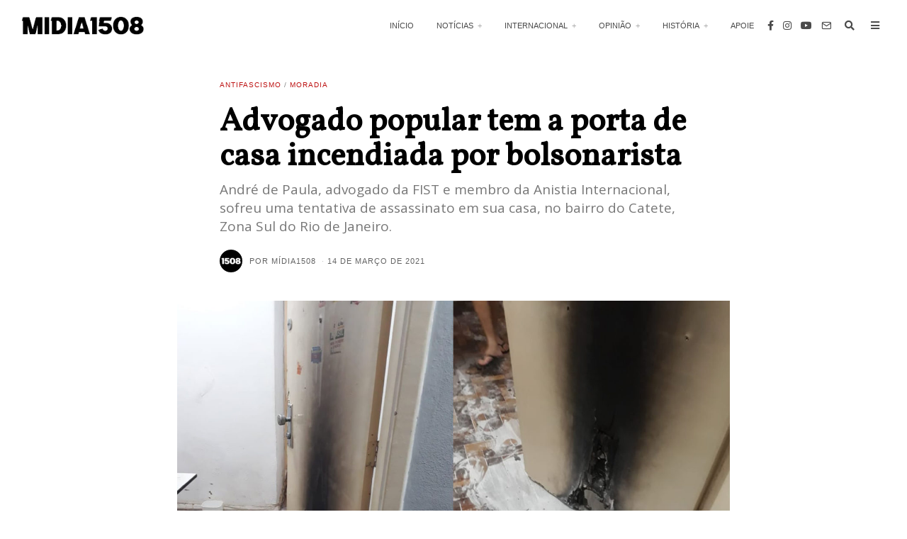

--- FILE ---
content_type: text/html; charset=UTF-8
request_url: http://www.midia1508.org/2021/03/14/advogado-popular-tem-a-porta-de-casa-incendiada-por-bolsonarista/
body_size: 22495
content:
<!DOCTYPE html>
<html lang="pt-BR" class="no-js">
<head>
	<meta charset="UTF-8">
	<meta name="viewport" content="width=device-width, initial-scale=1.0">
	<link rel="profile" href="http://gmpg.org/xfn/11">
    
	<!--[if lt IE 9]>
	<script src="http://www.midia1508.org/wp-content/themes/fox/js/html5.js"></script>
	<![endif]-->
    
    <script>(function(html){html.className = html.className.replace(/\bno-js\b/,'js')})(document.documentElement);</script>
<title>Advogado popular tem a porta de casa incendiada por bolsonarista &#8211; Midia1508</title>
<meta name='robots' content='max-image-preview:large' />
<link rel='dns-prefetch' href='//fonts.googleapis.com' />
<link href='https://fonts.gstatic.com' crossorigin rel='preconnect' />
<link rel="alternate" type="application/rss+xml" title="Feed para Midia1508 &raquo;" href="http://www.midia1508.org/feed/" />
<link rel="alternate" type="application/rss+xml" title="Feed de comentários para Midia1508 &raquo;" href="http://www.midia1508.org/comments/feed/" />
<link rel="alternate" type="application/rss+xml" title="Feed de comentários para Midia1508 &raquo; Advogado popular tem a porta de casa incendiada por bolsonarista" href="http://www.midia1508.org/2021/03/14/advogado-popular-tem-a-porta-de-casa-incendiada-por-bolsonarista/feed/" />
<script>
window._wpemojiSettings = {"baseUrl":"https:\/\/s.w.org\/images\/core\/emoji\/15.0.3\/72x72\/","ext":".png","svgUrl":"https:\/\/s.w.org\/images\/core\/emoji\/15.0.3\/svg\/","svgExt":".svg","source":{"concatemoji":"http:\/\/www.midia1508.org\/wp-includes\/js\/wp-emoji-release.min.js?ver=6.6.4"}};
/*! This file is auto-generated */
!function(i,n){var o,s,e;function c(e){try{var t={supportTests:e,timestamp:(new Date).valueOf()};sessionStorage.setItem(o,JSON.stringify(t))}catch(e){}}function p(e,t,n){e.clearRect(0,0,e.canvas.width,e.canvas.height),e.fillText(t,0,0);var t=new Uint32Array(e.getImageData(0,0,e.canvas.width,e.canvas.height).data),r=(e.clearRect(0,0,e.canvas.width,e.canvas.height),e.fillText(n,0,0),new Uint32Array(e.getImageData(0,0,e.canvas.width,e.canvas.height).data));return t.every(function(e,t){return e===r[t]})}function u(e,t,n){switch(t){case"flag":return n(e,"\ud83c\udff3\ufe0f\u200d\u26a7\ufe0f","\ud83c\udff3\ufe0f\u200b\u26a7\ufe0f")?!1:!n(e,"\ud83c\uddfa\ud83c\uddf3","\ud83c\uddfa\u200b\ud83c\uddf3")&&!n(e,"\ud83c\udff4\udb40\udc67\udb40\udc62\udb40\udc65\udb40\udc6e\udb40\udc67\udb40\udc7f","\ud83c\udff4\u200b\udb40\udc67\u200b\udb40\udc62\u200b\udb40\udc65\u200b\udb40\udc6e\u200b\udb40\udc67\u200b\udb40\udc7f");case"emoji":return!n(e,"\ud83d\udc26\u200d\u2b1b","\ud83d\udc26\u200b\u2b1b")}return!1}function f(e,t,n){var r="undefined"!=typeof WorkerGlobalScope&&self instanceof WorkerGlobalScope?new OffscreenCanvas(300,150):i.createElement("canvas"),a=r.getContext("2d",{willReadFrequently:!0}),o=(a.textBaseline="top",a.font="600 32px Arial",{});return e.forEach(function(e){o[e]=t(a,e,n)}),o}function t(e){var t=i.createElement("script");t.src=e,t.defer=!0,i.head.appendChild(t)}"undefined"!=typeof Promise&&(o="wpEmojiSettingsSupports",s=["flag","emoji"],n.supports={everything:!0,everythingExceptFlag:!0},e=new Promise(function(e){i.addEventListener("DOMContentLoaded",e,{once:!0})}),new Promise(function(t){var n=function(){try{var e=JSON.parse(sessionStorage.getItem(o));if("object"==typeof e&&"number"==typeof e.timestamp&&(new Date).valueOf()<e.timestamp+604800&&"object"==typeof e.supportTests)return e.supportTests}catch(e){}return null}();if(!n){if("undefined"!=typeof Worker&&"undefined"!=typeof OffscreenCanvas&&"undefined"!=typeof URL&&URL.createObjectURL&&"undefined"!=typeof Blob)try{var e="postMessage("+f.toString()+"("+[JSON.stringify(s),u.toString(),p.toString()].join(",")+"));",r=new Blob([e],{type:"text/javascript"}),a=new Worker(URL.createObjectURL(r),{name:"wpTestEmojiSupports"});return void(a.onmessage=function(e){c(n=e.data),a.terminate(),t(n)})}catch(e){}c(n=f(s,u,p))}t(n)}).then(function(e){for(var t in e)n.supports[t]=e[t],n.supports.everything=n.supports.everything&&n.supports[t],"flag"!==t&&(n.supports.everythingExceptFlag=n.supports.everythingExceptFlag&&n.supports[t]);n.supports.everythingExceptFlag=n.supports.everythingExceptFlag&&!n.supports.flag,n.DOMReady=!1,n.readyCallback=function(){n.DOMReady=!0}}).then(function(){return e}).then(function(){var e;n.supports.everything||(n.readyCallback(),(e=n.source||{}).concatemoji?t(e.concatemoji):e.wpemoji&&e.twemoji&&(t(e.twemoji),t(e.wpemoji)))}))}((window,document),window._wpemojiSettings);
</script>
<link rel='stylesheet' id='sbi_styles-css' href='http://www.midia1508.org/wp-content/plugins/instagram-feed/css/sbi-styles.min.css?ver=6.1.1' media='all' />
<style id='wp-emoji-styles-inline-css'>

	img.wp-smiley, img.emoji {
		display: inline !important;
		border: none !important;
		box-shadow: none !important;
		height: 1em !important;
		width: 1em !important;
		margin: 0 0.07em !important;
		vertical-align: -0.1em !important;
		background: none !important;
		padding: 0 !important;
	}
</style>
<link rel='stylesheet' id='wp-block-library-css' href='http://www.midia1508.org/wp-includes/css/dist/block-library/style.min.css?ver=6.6.4' media='all' />
<link rel='stylesheet' id='wc-blocks-vendors-style-css' href='http://www.midia1508.org/wp-content/plugins/woocommerce/packages/woocommerce-blocks/build/wc-blocks-vendors-style.css?ver=9.1.5' media='all' />
<link rel='stylesheet' id='wc-blocks-style-css' href='http://www.midia1508.org/wp-content/plugins/woocommerce/packages/woocommerce-blocks/build/wc-blocks-style.css?ver=9.1.5' media='all' />
<style id='classic-theme-styles-inline-css'>
/*! This file is auto-generated */
.wp-block-button__link{color:#fff;background-color:#32373c;border-radius:9999px;box-shadow:none;text-decoration:none;padding:calc(.667em + 2px) calc(1.333em + 2px);font-size:1.125em}.wp-block-file__button{background:#32373c;color:#fff;text-decoration:none}
</style>
<style id='global-styles-inline-css'>
:root{--wp--preset--aspect-ratio--square: 1;--wp--preset--aspect-ratio--4-3: 4/3;--wp--preset--aspect-ratio--3-4: 3/4;--wp--preset--aspect-ratio--3-2: 3/2;--wp--preset--aspect-ratio--2-3: 2/3;--wp--preset--aspect-ratio--16-9: 16/9;--wp--preset--aspect-ratio--9-16: 9/16;--wp--preset--color--black: #000000;--wp--preset--color--cyan-bluish-gray: #abb8c3;--wp--preset--color--white: #ffffff;--wp--preset--color--pale-pink: #f78da7;--wp--preset--color--vivid-red: #cf2e2e;--wp--preset--color--luminous-vivid-orange: #ff6900;--wp--preset--color--luminous-vivid-amber: #fcb900;--wp--preset--color--light-green-cyan: #7bdcb5;--wp--preset--color--vivid-green-cyan: #00d084;--wp--preset--color--pale-cyan-blue: #8ed1fc;--wp--preset--color--vivid-cyan-blue: #0693e3;--wp--preset--color--vivid-purple: #9b51e0;--wp--preset--gradient--vivid-cyan-blue-to-vivid-purple: linear-gradient(135deg,rgba(6,147,227,1) 0%,rgb(155,81,224) 100%);--wp--preset--gradient--light-green-cyan-to-vivid-green-cyan: linear-gradient(135deg,rgb(122,220,180) 0%,rgb(0,208,130) 100%);--wp--preset--gradient--luminous-vivid-amber-to-luminous-vivid-orange: linear-gradient(135deg,rgba(252,185,0,1) 0%,rgba(255,105,0,1) 100%);--wp--preset--gradient--luminous-vivid-orange-to-vivid-red: linear-gradient(135deg,rgba(255,105,0,1) 0%,rgb(207,46,46) 100%);--wp--preset--gradient--very-light-gray-to-cyan-bluish-gray: linear-gradient(135deg,rgb(238,238,238) 0%,rgb(169,184,195) 100%);--wp--preset--gradient--cool-to-warm-spectrum: linear-gradient(135deg,rgb(74,234,220) 0%,rgb(151,120,209) 20%,rgb(207,42,186) 40%,rgb(238,44,130) 60%,rgb(251,105,98) 80%,rgb(254,248,76) 100%);--wp--preset--gradient--blush-light-purple: linear-gradient(135deg,rgb(255,206,236) 0%,rgb(152,150,240) 100%);--wp--preset--gradient--blush-bordeaux: linear-gradient(135deg,rgb(254,205,165) 0%,rgb(254,45,45) 50%,rgb(107,0,62) 100%);--wp--preset--gradient--luminous-dusk: linear-gradient(135deg,rgb(255,203,112) 0%,rgb(199,81,192) 50%,rgb(65,88,208) 100%);--wp--preset--gradient--pale-ocean: linear-gradient(135deg,rgb(255,245,203) 0%,rgb(182,227,212) 50%,rgb(51,167,181) 100%);--wp--preset--gradient--electric-grass: linear-gradient(135deg,rgb(202,248,128) 0%,rgb(113,206,126) 100%);--wp--preset--gradient--midnight: linear-gradient(135deg,rgb(2,3,129) 0%,rgb(40,116,252) 100%);--wp--preset--font-size--small: 13px;--wp--preset--font-size--medium: 20px;--wp--preset--font-size--large: 36px;--wp--preset--font-size--x-large: 42px;--wp--preset--spacing--20: 0.44rem;--wp--preset--spacing--30: 0.67rem;--wp--preset--spacing--40: 1rem;--wp--preset--spacing--50: 1.5rem;--wp--preset--spacing--60: 2.25rem;--wp--preset--spacing--70: 3.38rem;--wp--preset--spacing--80: 5.06rem;--wp--preset--shadow--natural: 6px 6px 9px rgba(0, 0, 0, 0.2);--wp--preset--shadow--deep: 12px 12px 50px rgba(0, 0, 0, 0.4);--wp--preset--shadow--sharp: 6px 6px 0px rgba(0, 0, 0, 0.2);--wp--preset--shadow--outlined: 6px 6px 0px -3px rgba(255, 255, 255, 1), 6px 6px rgba(0, 0, 0, 1);--wp--preset--shadow--crisp: 6px 6px 0px rgba(0, 0, 0, 1);}:where(.is-layout-flex){gap: 0.5em;}:where(.is-layout-grid){gap: 0.5em;}body .is-layout-flex{display: flex;}.is-layout-flex{flex-wrap: wrap;align-items: center;}.is-layout-flex > :is(*, div){margin: 0;}body .is-layout-grid{display: grid;}.is-layout-grid > :is(*, div){margin: 0;}:where(.wp-block-columns.is-layout-flex){gap: 2em;}:where(.wp-block-columns.is-layout-grid){gap: 2em;}:where(.wp-block-post-template.is-layout-flex){gap: 1.25em;}:where(.wp-block-post-template.is-layout-grid){gap: 1.25em;}.has-black-color{color: var(--wp--preset--color--black) !important;}.has-cyan-bluish-gray-color{color: var(--wp--preset--color--cyan-bluish-gray) !important;}.has-white-color{color: var(--wp--preset--color--white) !important;}.has-pale-pink-color{color: var(--wp--preset--color--pale-pink) !important;}.has-vivid-red-color{color: var(--wp--preset--color--vivid-red) !important;}.has-luminous-vivid-orange-color{color: var(--wp--preset--color--luminous-vivid-orange) !important;}.has-luminous-vivid-amber-color{color: var(--wp--preset--color--luminous-vivid-amber) !important;}.has-light-green-cyan-color{color: var(--wp--preset--color--light-green-cyan) !important;}.has-vivid-green-cyan-color{color: var(--wp--preset--color--vivid-green-cyan) !important;}.has-pale-cyan-blue-color{color: var(--wp--preset--color--pale-cyan-blue) !important;}.has-vivid-cyan-blue-color{color: var(--wp--preset--color--vivid-cyan-blue) !important;}.has-vivid-purple-color{color: var(--wp--preset--color--vivid-purple) !important;}.has-black-background-color{background-color: var(--wp--preset--color--black) !important;}.has-cyan-bluish-gray-background-color{background-color: var(--wp--preset--color--cyan-bluish-gray) !important;}.has-white-background-color{background-color: var(--wp--preset--color--white) !important;}.has-pale-pink-background-color{background-color: var(--wp--preset--color--pale-pink) !important;}.has-vivid-red-background-color{background-color: var(--wp--preset--color--vivid-red) !important;}.has-luminous-vivid-orange-background-color{background-color: var(--wp--preset--color--luminous-vivid-orange) !important;}.has-luminous-vivid-amber-background-color{background-color: var(--wp--preset--color--luminous-vivid-amber) !important;}.has-light-green-cyan-background-color{background-color: var(--wp--preset--color--light-green-cyan) !important;}.has-vivid-green-cyan-background-color{background-color: var(--wp--preset--color--vivid-green-cyan) !important;}.has-pale-cyan-blue-background-color{background-color: var(--wp--preset--color--pale-cyan-blue) !important;}.has-vivid-cyan-blue-background-color{background-color: var(--wp--preset--color--vivid-cyan-blue) !important;}.has-vivid-purple-background-color{background-color: var(--wp--preset--color--vivid-purple) !important;}.has-black-border-color{border-color: var(--wp--preset--color--black) !important;}.has-cyan-bluish-gray-border-color{border-color: var(--wp--preset--color--cyan-bluish-gray) !important;}.has-white-border-color{border-color: var(--wp--preset--color--white) !important;}.has-pale-pink-border-color{border-color: var(--wp--preset--color--pale-pink) !important;}.has-vivid-red-border-color{border-color: var(--wp--preset--color--vivid-red) !important;}.has-luminous-vivid-orange-border-color{border-color: var(--wp--preset--color--luminous-vivid-orange) !important;}.has-luminous-vivid-amber-border-color{border-color: var(--wp--preset--color--luminous-vivid-amber) !important;}.has-light-green-cyan-border-color{border-color: var(--wp--preset--color--light-green-cyan) !important;}.has-vivid-green-cyan-border-color{border-color: var(--wp--preset--color--vivid-green-cyan) !important;}.has-pale-cyan-blue-border-color{border-color: var(--wp--preset--color--pale-cyan-blue) !important;}.has-vivid-cyan-blue-border-color{border-color: var(--wp--preset--color--vivid-cyan-blue) !important;}.has-vivid-purple-border-color{border-color: var(--wp--preset--color--vivid-purple) !important;}.has-vivid-cyan-blue-to-vivid-purple-gradient-background{background: var(--wp--preset--gradient--vivid-cyan-blue-to-vivid-purple) !important;}.has-light-green-cyan-to-vivid-green-cyan-gradient-background{background: var(--wp--preset--gradient--light-green-cyan-to-vivid-green-cyan) !important;}.has-luminous-vivid-amber-to-luminous-vivid-orange-gradient-background{background: var(--wp--preset--gradient--luminous-vivid-amber-to-luminous-vivid-orange) !important;}.has-luminous-vivid-orange-to-vivid-red-gradient-background{background: var(--wp--preset--gradient--luminous-vivid-orange-to-vivid-red) !important;}.has-very-light-gray-to-cyan-bluish-gray-gradient-background{background: var(--wp--preset--gradient--very-light-gray-to-cyan-bluish-gray) !important;}.has-cool-to-warm-spectrum-gradient-background{background: var(--wp--preset--gradient--cool-to-warm-spectrum) !important;}.has-blush-light-purple-gradient-background{background: var(--wp--preset--gradient--blush-light-purple) !important;}.has-blush-bordeaux-gradient-background{background: var(--wp--preset--gradient--blush-bordeaux) !important;}.has-luminous-dusk-gradient-background{background: var(--wp--preset--gradient--luminous-dusk) !important;}.has-pale-ocean-gradient-background{background: var(--wp--preset--gradient--pale-ocean) !important;}.has-electric-grass-gradient-background{background: var(--wp--preset--gradient--electric-grass) !important;}.has-midnight-gradient-background{background: var(--wp--preset--gradient--midnight) !important;}.has-small-font-size{font-size: var(--wp--preset--font-size--small) !important;}.has-medium-font-size{font-size: var(--wp--preset--font-size--medium) !important;}.has-large-font-size{font-size: var(--wp--preset--font-size--large) !important;}.has-x-large-font-size{font-size: var(--wp--preset--font-size--x-large) !important;}
:where(.wp-block-post-template.is-layout-flex){gap: 1.25em;}:where(.wp-block-post-template.is-layout-grid){gap: 1.25em;}
:where(.wp-block-columns.is-layout-flex){gap: 2em;}:where(.wp-block-columns.is-layout-grid){gap: 2em;}
:root :where(.wp-block-pullquote){font-size: 1.5em;line-height: 1.6;}
</style>
<link rel='stylesheet' id='contact-form-7-css' href='http://www.midia1508.org/wp-content/plugins/contact-form-7/includes/css/styles.css?ver=5.7.3' media='all' />
<link rel='stylesheet' id='woocommerce-layout-css' href='http://www.midia1508.org/wp-content/plugins/woocommerce/assets/css/woocommerce-layout.css?ver=7.3.0' media='all' />
<link rel='stylesheet' id='woocommerce-smallscreen-css' href='http://www.midia1508.org/wp-content/plugins/woocommerce/assets/css/woocommerce-smallscreen.css?ver=7.3.0' media='only screen and (max-width: 768px)' />
<link rel='stylesheet' id='woocommerce-general-css' href='http://www.midia1508.org/wp-content/plugins/woocommerce/assets/css/woocommerce.css?ver=7.3.0' media='all' />
<style id='woocommerce-inline-inline-css'>
.woocommerce form .form-row .required { visibility: visible; }
</style>
<link rel='stylesheet' id='wi-fonts-css' href='https://fonts.googleapis.com/css?family=Open+Sans%3A400%2C700%7CVollkorn%3A400%2C400italic%7CLora%3A400%7CAlatsi%3A400&#038;display=swap&#038;ver=4.6.9.1' media='all' />
<link rel='stylesheet' id='style-css' href='http://www.midia1508.org/wp-content/themes/fox/style.min.css?ver=4.6.9.1' media='all' />
<style id='style-inline-css'>
.color-accent,.social-list.style-plain:not(.style-text_color) a:hover,.wi-mainnav ul.menu ul > li:hover > a,
    .wi-mainnav ul.menu ul li.current-menu-item > a,
    .wi-mainnav ul.menu ul li.current-menu-ancestor > a,.related-title a:hover,.pagination-1 a.page-numbers:hover,.pagination-4 a.page-numbers:hover,.page-links > a:hover,.reading-progress-wrapper,.widget_archive a:hover, .widget_nav_menu a:hover, .widget_meta a:hover, .widget_recent_entries a:hover, .widget_categories a:hover, .widget_product_categories a:hover,.tagcloud a:hover,.header-cart a:hover,.woocommerce .star-rating span:before,.null-instagram-feed .clear a:hover,.widget a.readmore:hover{color:#bc0f0f}.bg-accent,html .mejs-controls .mejs-time-rail .mejs-time-current,.fox-btn.btn-primary, button.btn-primary, input.btn-primary[type="button"], input.btn-primary[type="reset"], input.btn-primary[type="submit"],.social-list.style-black a:hover,.style--slider-nav-text .flex-direction-nav a:hover, .style--slider-nav-text .slick-nav:hover,.header-cart-icon .num,.post-item-thumbnail:hover .video-indicator-solid,a.more-link:hover,.post-newspaper .related-thumbnail,.pagination-4 span.page-numbers:not(.dots),.review-item.overall .review-score,#respond #submit:hover,.dropcap-color, .style--dropcap-color .enable-dropcap .dropcap-content > p:first-of-type:first-letter, .style--dropcap-color p.has-drop-cap:not(:focus):first-letter,.style--list-widget-3 .fox-post-count,.style--tagcloud-3 .tagcloud a:hover,.blog-widget-small .thumbnail-index,.foxmc-button-primary input[type="submit"],#footer-search .submit:hover,.wpcf7-submit:hover,.woocommerce .widget_price_filter .ui-slider .ui-slider-range,
.woocommerce .widget_price_filter .ui-slider .ui-slider-handle,.woocommerce span.onsale,
.woocommerce ul.products li.product .onsale,.woocommerce #respond input#submit.alt:hover,
.woocommerce a.button.alt:hover,
.woocommerce button.button.alt:hover,
.woocommerce input.button.alt:hover,.woocommerce a.add_to_cart_button:hover,.woocommerce #review_form #respond .form-submit input:hover{background-color:#bc0f0f}.review-item.overall .review-score,.partial-content,.style--tagcloud-3 .tagcloud a:hover,.null-instagram-feed .clear a:hover{border-color:#bc0f0f}.reading-progress-wrapper::-webkit-progress-value{background-color:#bc0f0f}.reading-progress-wrapper::-moz-progress-value{background-color:#bc0f0f}.home.blog .wi-content{padding-top:20px;padding-bottom:0px}.heading-1a .container, .heading-1b .container, .section-heading .line, .heading-5 .heading-inner{border-color:#d0d0d0}.header-search-wrapper .search-btn, .header-cart-icon, .hamburger-btn{font-size:14px}.sticky-element-height, .header-sticky-element.before-sticky{height:44px}.sticky-header-background{opacity:1}.header-sticky-element.before-sticky #wi-logo img, .header-sticky-element.before-sticky .wi-logo img{height:20px}.fox-logo img{width:173px}.slogan{color:#797979}.wi-mainnav ul.menu > li > a, .header-social.style-plain:not(.style-text_color) a, .header-search-wrapper .search-btn, .header-cart-icon a, .hamburger-btn{color:#494949}.wi-mainnav ul.menu > li:hover > a{color:#000000}.wi-mainnav ul.menu > li.current-menu-item > a, .wi-mainnav ul.menu > li.current-menu-ancestor > a,
    .row-nav-style-active-1 .wi-mainnav ul.menu > li.current-menu-item > a, .row-nav-style-active-1 .wi-mainnav ul.menu > li.current-menu-ancestor > a {color:#000000}.header-row-nav .container{border-color:#d0d0d0}.wi-mainnav ul.menu > li.menu-item-has-children > a:after, .wi-mainnav ul.menu > li.mega > a:after{color:#aaaaaa}.wi-mainnav ul.menu ul{background-color:#ffffff;color:#999999}.wi-mainnav ul.menu ul li:hover > a, .wi-mainnav ul.menu .post-nav-item-title:hover a, .wi-mainnav ul.menu > li.mega ul ul a:hover{color:#333333}.wi-mainnav ul.menu ul li:hover > a, .wi-mainnav ul.menu > li.mega ul ul a:hover{background-color:#fafafa}.wi-mainnav ul.menu ul > li, .mega-sep{border-color:#f0f0f0}#footer-instagram{background-color:#ffffff}#footer-bottom{color:#020202}#footer-logo img{width:80px}#backtotop.backtotop-circle, #backtotop.backtotop-square{border-width:0px}#backtotop{color:#888888;background-color:#f0f0f0}#backtotop:hover{color:#a50606}.post-item-excerpt{color:#595959}.minimal-logo img{height:20px}.share-style-custom a{width:32px}.fox-share.color-custom a{color:#ffffff}.fox-share.background-custom a{background-color:#a3a3a3}.fox-share.hover-color-custom a:hover{color:#000000}.fox-share.hover-background-custom a:hover{background-color:#a3a3a3}.reading-progress-wrapper{height:3px}h1, h2, h3, h4, h5, h6{color:#000000}a{color:#bc0f0f}a:hover{color:#bc0f0f}textarea,table,td, th,.fox-input,
input[type="color"], input[type="date"], input[type="datetime"], input[type="datetime-local"], input[type="email"], input[type="month"], input[type="number"], input[type="password"], input[type="search"], input[type="tel"], input[type="text"], input[type="time"], input[type="url"], input[type="week"], input:not([type]), textarea,select,.fox-slider-rich,.style--tag-block .fox-term-list a,.header-sticky-element.before-sticky,.post-sep,.blog-related,.blog-related .line,.post-list-sep,.article-small,
.article-tall,.article-small-list,.pagination-1 .pagination-inner,.toparea > .container,.single-heading,.single-heading span:before, .single-heading span:after,.authorbox-simple,.post-nav-simple,#posts-small-heading,.commentlist li + li > .comment-body,.commentlist ul.children,.hero-meta .header-main,.widget,.widget_archive ul, .widget_nav_menu ul, .widget_meta ul, .widget_recent_entries ul, .widget_categories ul, .widget_product_categories ul,.widget_archive li, .widget_nav_menu li, .widget_meta li, .widget_recent_entries li, .widget_categories li, .widget_product_categories li,#footer-widgets,#footer-bottom,#backtotop,.offcanvas-nav li + li > a,.woocommerce div.product .woocommerce-tabs ul.tabs:before,.woocommerce div.product .woocommerce-tabs ul.tabs li a,.products.related > h2,
.products.upsells > h2,
.cross-sells > h2,.woocommerce table.shop_table,#add_payment_method table.cart td.actions .coupon .input-text, .woocommerce-cart table.cart td.actions .coupon .input-text, .woocommerce-checkout table.cart td.actions .coupon .input-text,.woocommerce-MyAccount-navigation ul li + li{border-color:#e0e0e1}.wrapper-bg-element{background-color:#ffffff}.fox-input, input[type="color"], input[type="date"], input[type="datetime"], input[type="datetime-local"], input[type="email"], input[type="month"], input[type="number"], input[type="password"], input[type="search"], input[type="tel"], input[type="text"], input[type="time"], input[type="url"], input[type="week"], input:not([type]), textarea{color:#777777;background-color:#ffffff}.fox-input:focus, input[type="color"]:focus, input[type="date"]:focus, input[type="datetime"]:focus, input[type="datetime-local"]:focus, input[type="email"]:focus, input[type="month"]:focus, input[type="number"]:focus, input[type="password"]:focus, input[type="search"]:focus, input[type="tel"]:focus, input[type="text"]:focus, input[type="time"]:focus, input[type="url"]:focus, input[type="week"]:focus, input:not([type]):focus, textarea:focus{color:#111111;background-color:#fafafa}.widget-title{color:#000000;text-align:center}blockquote{text-align:left;color:#353535}.wi-dropcap,.enable-dropcap .dropcap-content > p:first-of-type:first-letter, p.has-drop-cap:not(:focus):first-letter{font-weight:400}.wp-caption-text, .post-thumbnail-standard figcaption, .wp-block-image figcaption, .blocks-gallery-caption{color:#636363;text-align:left}.post-item-title a:hover{text-decoration:none;text-decoration-color:#cccccc}.post-item-meta{color:#636363}.post-item-meta a{color:#636363}.post-item-meta a:hover{color:#2d2d2d}.standalone-categories a{color:#bc0f0f}.post-item-subtitle{color:#777777}body.single:not(.elementor-page) .entry-content, body.page:not(.elementor-page) .entry-content{color:#333333}#mobile-logo img{height:30px}body .elementor-section.elementor-section-boxed>.elementor-container{max-width:1270px}@media (min-width: 1200px) {.container,.cool-thumbnail-size-big .post-thumbnail{width:1230px}body.layout-boxed .wi-wrapper{width:1290px}}@media (min-width:1024px) {.secondary, .section-secondary{width:22.764227642276%}.has-sidebar .primary, .section-has-sidebar .section-primary, .section-sep{width:77.235772357724%}}body,.font-body,.fox-btn,button,input[type="button"],input[type="reset"],input[type="submit"],.slogan,.wi-mainnav ul.menu ul,.header-builder .widget_nav_menu  ul.menu ul,.post-item-subtitle,.single-heading,.widget-title,.article-big .readmore,blockquote,.wp-caption-text,.post-thumbnail-standard figcaption,.wp-block-image figcaption,.blocks-gallery-caption,.footer-copyright{font-family:"Open Sans",sans-serif}.font-heading,h1,h2,h3,h4,h5,h6,.wp-block-quote.is-large cite,.wp-block-quote.is-style-large cite,.fox-term-list,.wp-block-cover-text,.title-label,.thumbnail-view,.readmore,a.more-link,.post-big a.more-link,.style--slider-navtext .flex-direction-nav a,.page-links-container,.authorbox-nav,.post-navigation .post-title,.review-criterion,.review-score,.review-text,.commentlist .fn,.reply a,.widget_archive,.widget_nav_menu,.widget_meta,.widget_recent_entries,.widget_categories,.widget_product_categories,.widget_rss > ul a.rsswidget,.widget_rss > ul > li > cite,.widget_recent_comments,#backtotop,.view-count,.tagcloud,.woocommerce span.onsale,.woocommerce ul.products li.product .onsale,.woocommerce #respond input#submit,.woocommerce a.button,.woocommerce button.button,.woocommerce input.button,.woocommerce a.added_to_cart,.woocommerce nav.woocommerce-pagination ul,.woocommerce div.product p.price,.woocommerce div.product span.price,.woocommerce div.product .woocommerce-tabs ul.tabs li a,.woocommerce #reviews #comments ol.commentlist li .comment-text p.meta,.woocommerce table.shop_table th,.woocommerce table.shop_table td.product-name a,.post-item-title,.archive-title,.single .post-item-title.post-title,.page-title,.wi-dropcap,.enable-dropcap .dropcap-content > p:first-of-type:first-letter,p.has-drop-cap:not(:focus):first-letter{font-family:"Vollkorn",serif}.post-item-meta,.standalone-categories,.wi-mainnav ul.menu > li > a,.footer-bottom .widget_nav_menu,#footernav,.offcanvas-nav,.fox-input,input[type="color"],input[type="date"],input[type="datetime"],input[type="datetime-local"],input[type="email"],input[type="month"],input[type="number"],input[type="password"],input[type="search"],input[type="tel"],input[type="text"],input[type="time"],input[type="url"],input[type="week"],input:not([type]),textarea{font-family:}.min-logo-text,.fox-logo,.mobile-logo-text{font-family:A Black Lives}body.single:not(.elementor-page) .entry-content,body.page:not(.elementor-page) .entry-content{font-family:"Lora",serif}.section-heading h2,.fox-heading .heading-title-main{font-family:"Alatsi",sans-serif}body, .font-body{font-size:15px;font-weight:400;font-style:normal;text-transform:none;letter-spacing:0px;line-height:1.6}h1, h2, h3, h4, h5, h6{font-weight:500;text-transform:none;line-height:1.2}h2{font-size:2.0625em;font-style:normal}h3{font-size:1.625em;font-style:normal}h4{font-size:1.25em;font-style:normal}.fox-logo, .min-logo-text, .mobile-logo-text{font-size:40px;font-weight:400;font-style:normal;text-transform:none;letter-spacing:0px;line-height:1.1}.slogan{font-size:11px;font-weight:400;font-style:normal;text-transform:uppercase;letter-spacing:1px;line-height:1.1}.wi-mainnav ul.menu > li > a, .footer-bottom .widget_nav_menu, #footernav, .offcanvas-nav{font-size:11px;font-weight:100;text-transform:uppercase;letter-spacing:0px}.wi-mainnav ul.menu ul, .header-builder .widget_nav_menu  ul.menu ul{font-size:13px;font-style:normal}.post-item-title{font-style:normal}.post-item-meta{font-size:11px;font-style:normal;text-transform:uppercase;letter-spacing:1px}.standalone-categories{font-size:10px;font-weight:500;font-style:normal;text-transform:uppercase}.archive-title{font-size:2em;font-style:normal;text-transform:uppercase}.single .post-item-title.post-title, .page-title{font-size:3.0em;font-weight:700;font-style:normal;text-transform:none}.post-item-subtitle{font-size:19px;font-weight:400;font-style:normal;line-height:1.4}body.single:not(.elementor-page) .entry-content, body.page:not(.elementor-page) .entry-content{font-size:19px;font-style:normal}.single-heading{font-size:18px;font-weight:600;font-style:normal;text-transform:uppercase}.widget-title{font-size:12px;font-weight:400;font-style:normal;text-transform:uppercase;letter-spacing:1px}.section-heading h2, .fox-heading .heading-title-main{font-weight:800;font-style:normal;text-transform:none;letter-spacing:0px;line-height:1.1}.fox-btn, button, input[type="button"], input[type="reset"], input[type="submit"], .article-big .readmore{font-size:10px;font-style:normal;text-transform:uppercase;letter-spacing:2px}.fox-input, input[type="color"], input[type="date"], input[type="datetime"], input[type="datetime-local"], input[type="email"], input[type="month"], input[type="number"], input[type="password"], input[type="search"], input[type="tel"], input[type="text"], input[type="time"], input[type="url"], input[type="week"], input:not([type]), textarea{font-size:12px;font-style:normal;text-transform:none}blockquote{font-size:20px;font-weight:600;font-style:normal;text-transform:none;letter-spacing:-0.5px}.wi-dropcap,.enable-dropcap .dropcap-content > p:first-of-type:first-letter, p.has-drop-cap:not(:focus):first-letter{font-style:normal}.wp-caption-text, .post-thumbnail-standard figcaption, .wp-block-image figcaption, .blocks-gallery-caption{font-size:13px;font-style:normal}.footer-copyright{font-size:13px;font-style:normal}.offcanvas-nav{font-size:15px;font-weight:400;font-style:normal;text-transform:none}@media only screen and (max-width: 1023px){.fox-logo, .min-logo-text, .mobile-logo-text{font-size:26px}.single .post-item-title.post-title, .page-title{font-size:2.8em}.single-heading{font-size:20px}}@media only screen and (max-width: 567px){body, .font-body{font-size:14px}.fox-logo, .min-logo-text, .mobile-logo-text{font-size:20px}.single .post-item-title.post-title, .page-title{font-size:2em}.post-item-subtitle{font-size:18px}body.single:not(.elementor-page) .entry-content, body.page:not(.elementor-page) .entry-content{font-size:18px}.single-heading{font-size:18px}}.fox-logo{margin-left:5px}#main-header .container{border-style:solid}#footer-widgets{margin-top:90px;border-color:#ffffff;border-style:double}#footer-bottom{padding-top:30px;padding-bottom:40px;border-top-width:0px;border-color:#e0e0e0;border-style:solid}#titlebar .container{padding-top:30px;padding-bottom:24px;border-bottom-width:1px;border-color:#e0e0e0;border-style:solid}.wi-mainnav ul.menu ul{border-color:#f0f0f0}.widget-title{margin-bottom:20px;padding-top:4px;padding-bottom:4px;border-top-width:1px;border-bottom-width:1px;border-color:#cccccc;border-style:solid}.fox-input, input[type="color"], input[type="date"], input[type="datetime"], input[type="datetime-local"], input[type="email"], input[type="month"], input[type="number"], input[type="password"], input[type="search"], input[type="tel"], input[type="text"], input[type="time"], input[type="url"], input[type="week"], input:not([type]), textarea{border-color:#f0f0f0}blockquote{margin-top:-10px;margin-right:0px;margin-bottom:20px;margin-left:0px;padding-top:0px;padding-right:20px;padding-bottom:0px;padding-left:20px;border-top-width:0px;border-right-width:0px;border-bottom-width:0px;border-left-width:0px;border-color:#ffffff;border-style:solid}@media only screen and (max-width: 1023px){blockquote{padding-left:20px}}@media only screen and (max-width: 567px){blockquote{margin-top:30px;padding-left:20px}}body.layout-boxed{background-color:#000000}#footer-widgets{background-color:#eeeeee}#footer-bottom{background-color:#eeeeee}.main-header .widget:nth-child(3){margin-left: auto;}
</style>
<link rel='stylesheet' id='login-with-ajax-css' href='http://www.midia1508.org/wp-content/plugins/login-with-ajax/templates/widget.css?ver=4.1' media='all' />
<script src="http://www.midia1508.org/wp-includes/js/jquery/jquery.min.js?ver=3.7.1" id="jquery-core-js"></script>
<script src="http://www.midia1508.org/wp-includes/js/jquery/jquery-migrate.min.js?ver=3.4.1" id="jquery-migrate-js"></script>
<script id="login-with-ajax-js-extra">
var LWA = {"ajaxurl":"http:\/\/www.midia1508.org\/wp-admin\/admin-ajax.php","off":""};
</script>
<script src="http://www.midia1508.org/wp-content/plugins/login-with-ajax/templates/login-with-ajax.legacy.min.js?ver=4.1" id="login-with-ajax-js"></script>
<link rel="https://api.w.org/" href="http://www.midia1508.org/wp-json/" /><link rel="alternate" title="JSON" type="application/json" href="http://www.midia1508.org/wp-json/wp/v2/posts/14041" /><link rel="EditURI" type="application/rsd+xml" title="RSD" href="http://www.midia1508.org/xmlrpc.php?rsd" />
<meta name="generator" content="WordPress 6.6.4" />
<meta name="generator" content="WooCommerce 7.3.0" />
<link rel="canonical" href="http://www.midia1508.org/2021/03/14/advogado-popular-tem-a-porta-de-casa-incendiada-por-bolsonarista/" />
<link rel='shortlink' href='http://www.midia1508.org/?p=14041' />
<link rel="alternate" title="oEmbed (JSON)" type="application/json+oembed" href="http://www.midia1508.org/wp-json/oembed/1.0/embed?url=http%3A%2F%2Fwww.midia1508.org%2F2021%2F03%2F14%2Fadvogado-popular-tem-a-porta-de-casa-incendiada-por-bolsonarista%2F" />
<link rel="alternate" title="oEmbed (XML)" type="text/xml+oembed" href="http://www.midia1508.org/wp-json/oembed/1.0/embed?url=http%3A%2F%2Fwww.midia1508.org%2F2021%2F03%2F14%2Fadvogado-popular-tem-a-porta-de-casa-incendiada-por-bolsonarista%2F&#038;format=xml" />

<meta property="og:image" content="http://www.midia1508.org/wp-content/uploads/2021/03/capa_andre.jpg"/>
<meta property="og:image:secure_url" content="http://www.midia1508.org/wp-content/uploads/2021/03/capa_andre.jpg" />

    <link rel="pingback" href="http://www.midia1508.org/xmlrpc.php">
	<noscript><style>.woocommerce-product-gallery{ opacity: 1 !important; }</style></noscript>
	<link rel="icon" href="http://www.midia1508.org/wp-content/uploads/2021/06/cropped-id_site-2-32x32.png" sizes="32x32" />
<link rel="icon" href="http://www.midia1508.org/wp-content/uploads/2021/06/cropped-id_site-2-192x192.png" sizes="192x192" />
<link rel="apple-touch-icon" href="http://www.midia1508.org/wp-content/uploads/2021/06/cropped-id_site-2-180x180.png" />
<meta name="msapplication-TileImage" content="http://www.midia1508.org/wp-content/uploads/2021/06/cropped-id_site-2-270x270.png" />

<style id="color-preview"></style>

        <noscript><style id="rocket-lazyload-nojs-css">.rll-youtube-player, [data-lazy-src]{display:none !important;}</style></noscript>    
</head>

<body class="post-template-default single single-post postid-14041 single-format-standard theme-fox woocommerce-no-js fox-theme layout-wide style--dropcap-dark dropcap-style-dark style--dropcap-font-heading style--tag-block-2 style--tag-block style--list-widget-1 style--tagcloud-1 style--blockquote-has-icon style--blockquote-icon-3 style--blockquote-icon-position-overlap style--single-heading-border_top style--link-2 body-sticky-sidebar elementor-default elementor-kit-8873" itemscope itemtype="https://schema.org/WebPage">
    
        
    <div id="wi-all" class="fox-outer-wrapper fox-all wi-all">

        
        <div id="wi-wrapper" class="fox-wrapper wi-wrapper">

            <div class="wi-container">

                
                
<header id="masthead" class="site-header header-classic header-sticky-style-border submenu-light" itemscope itemtype="https://schema.org/WPHeader">
    
    <div id="masthead-mobile-height"></div>

    
<div class="header-container header-inline">



<div class="row-nav-light row-nav-style-active-3 header-classic-row header-row-flex header-sticky-element header-row-common header-row-nav">

    <div class="container">

        <div class="header-row-part header-row-left">

            
    <div id="logo-area" class="fox-logo-area fox-header-logo site-branding">
        
        <div id="wi-logo" class="fox-logo-container">
            
            <h2 class="wi-logo-main fox-logo logo-type-image" id="site-logo">                
                <a href="http://www.midia1508.org/" rel="home">
                    
                    <img width="109" height="17" src="http://www.midia1508.org/wp-content/uploads/2021/08/teste_logo_menor_PNG24_footer-1.png" class="sticky-img-logo" alt="" decoding="async" srcset="http://www.midia1508.org/wp-content/uploads/2021/08/teste_logo_menor_PNG24_footer-1.png 109w, http://www.midia1508.org/wp-content/uploads/2021/08/teste_logo_menor_PNG24_footer-1-100x17.png 100w" sizes="(max-width: 109px) 100vw, 109px" /><img width="216" height="33" src="http://www.midia1508.org/wp-content/uploads/2021/08/teste_logo_menor_PNG24.png" class="main-img-logo" alt="" decoding="async" />                    
                </a>
                
            </h2>
        </div><!-- .fox-logo-container -->

        
    </div><!-- #logo-area -->

                
        </div><!-- .header-row-part -->
        
        <div class="header-row-part header-row-right">
            
            
    <nav id="wi-mainnav" class="navigation-ele wi-mainnav" role="navigation" itemscope itemtype="https://schema.org/SiteNavigationElement">
        
        <div class="menu style-indicator-plus"><ul id="menu-primary" class="menu"><li id="menu-item-12721" class="menu-item menu-item-type-custom menu-item-object-custom menu-item-home menu-item-12721"><a href="http://www.midia1508.org/">Início</a></li>
<li id="menu-item-12726" class="menu-item menu-item-type-taxonomy menu-item-object-category current-post-ancestor menu-item-has-children menu-item-12726"><a href="http://www.midia1508.org/categoria/noticias/">Notícias</a>
<ul class="sub-menu">
	<li id="menu-item-12734" class="menu-item menu-item-type-taxonomy menu-item-object-category current-post-ancestor current-menu-parent current-post-parent menu-item-12734"><a href="http://www.midia1508.org/categoria/noticias/antifascismo/">Antifascismo</a></li>
	<li id="menu-item-12735" class="menu-item menu-item-type-taxonomy menu-item-object-category menu-item-12735"><a href="http://www.midia1508.org/categoria/noticias/antirracismo/">Antirracismo</a></li>
	<li id="menu-item-12736" class="menu-item menu-item-type-taxonomy menu-item-object-category menu-item-12736"><a href="http://www.midia1508.org/categoria/noticias/arte-e-cultura/">Arte e Cultura</a></li>
	<li id="menu-item-12737" class="menu-item menu-item-type-taxonomy menu-item-object-category menu-item-12737"><a href="http://www.midia1508.org/categoria/noticias/classe-trabalhadora/">Classe Trabalhadora</a></li>
	<li id="menu-item-12738" class="menu-item menu-item-type-taxonomy menu-item-object-category menu-item-12738"><a href="http://www.midia1508.org/categoria/noticias/educacao-publica/">Educação Pública</a></li>
	<li id="menu-item-12739" class="menu-item menu-item-type-taxonomy menu-item-object-category menu-item-12739"><a href="http://www.midia1508.org/categoria/noticias/luta-pela-terra/">Luta Pela Terra</a></li>
	<li id="menu-item-12740" class="menu-item menu-item-type-taxonomy menu-item-object-category menu-item-12740"><a href="http://www.midia1508.org/categoria/noticias/meio-ambiente/">Meio Ambiente</a></li>
	<li id="menu-item-12741" class="menu-item menu-item-type-taxonomy menu-item-object-category current-post-ancestor current-menu-parent current-post-parent menu-item-12741"><a href="http://www.midia1508.org/categoria/noticias/moradia/">Moradia</a></li>
	<li id="menu-item-12742" class="menu-item menu-item-type-taxonomy menu-item-object-category menu-item-12742"><a href="http://www.midia1508.org/categoria/noticias/povos-originarios/">Povos Originários</a></li>
	<li id="menu-item-12743" class="menu-item menu-item-type-taxonomy menu-item-object-category menu-item-12743"><a href="http://www.midia1508.org/categoria/noticias/questoes-de-genero/">Questões de Gênero</a></li>
	<li id="menu-item-12744" class="menu-item menu-item-type-taxonomy menu-item-object-category menu-item-12744"><a href="http://www.midia1508.org/categoria/noticias/saude-publica/">Saúde Pública</a></li>
	<li id="menu-item-12745" class="menu-item menu-item-type-taxonomy menu-item-object-category menu-item-12745"><a href="http://www.midia1508.org/categoria/noticias/terrorismo-de-estado/">Terrorismo de Estado</a></li>
	<li id="menu-item-12746" class="menu-item menu-item-type-taxonomy menu-item-object-category menu-item-12746"><a href="http://www.midia1508.org/categoria/noticias/transporte/">Transporte</a></li>
</ul>
</li>
<li id="menu-item-12725" class="menu-item menu-item-type-taxonomy menu-item-object-category menu-item-12725 mega mega-item"><a href="http://www.midia1508.org/categoria/internacional/">Internacional</a><ul class="sub-menu submenu-display-items">            <li class="menu-item post-nav-item">
                    
                <article class="wi-post post-item post-nav-item-inner" itemscope itemtype="https://schema.org/CreativeWork">

                    <div class="nav-thumbnail-wrapper pseudo-thumbnail-landscape">
                    
                        <div class="nav-thumbnail-loading">
                            <span class="fox-loading-element"><i class="fa fa-spinner fa-spin"></i></span>                        </div>
                        
                    </div>
                    
                    <div class="post-nav-item-text">

                    </div><!-- .post-nav-item-text -->

                </article><!-- .post-nav-item-inner -->

            </li><!-- .post-nav-item.menu-item -->
            
        
            <li class="menu-item post-nav-item">
                    
                <article class="wi-post post-item post-nav-item-inner" itemscope itemtype="https://schema.org/CreativeWork">

                    <div class="nav-thumbnail-wrapper pseudo-thumbnail-landscape">
                    
                        <div class="nav-thumbnail-loading">
                            <span class="fox-loading-element"><i class="fa fa-spinner fa-spin"></i></span>                        </div>
                        
                    </div>
                    
                    <div class="post-nav-item-text">

                    </div><!-- .post-nav-item-text -->

                </article><!-- .post-nav-item-inner -->

            </li><!-- .post-nav-item.menu-item -->
            
        
            <li class="menu-item post-nav-item">
                    
                <article class="wi-post post-item post-nav-item-inner" itemscope itemtype="https://schema.org/CreativeWork">

                    <div class="nav-thumbnail-wrapper pseudo-thumbnail-landscape">
                    
                        <div class="nav-thumbnail-loading">
                            <span class="fox-loading-element"><i class="fa fa-spinner fa-spin"></i></span>                        </div>
                        
                    </div>
                    
                    <div class="post-nav-item-text">

                    </div><!-- .post-nav-item-text -->

                </article><!-- .post-nav-item-inner -->

            </li><!-- .post-nav-item.menu-item -->
            
        <span class="caret"></span></ul></li>
<li id="menu-item-12727" class="menu-item menu-item-type-taxonomy menu-item-object-category menu-item-12727 mega mega-item"><a href="http://www.midia1508.org/categoria/opiniao/">Opinião</a><ul class="sub-menu submenu-display-items">            <li class="menu-item post-nav-item">
                    
                <article class="wi-post post-item post-nav-item-inner" itemscope itemtype="https://schema.org/CreativeWork">

                    <div class="nav-thumbnail-wrapper pseudo-thumbnail-landscape">
                    
                        <div class="nav-thumbnail-loading">
                            <span class="fox-loading-element"><i class="fa fa-spinner fa-spin"></i></span>                        </div>
                        
                    </div>
                    
                    <div class="post-nav-item-text">

                    </div><!-- .post-nav-item-text -->

                </article><!-- .post-nav-item-inner -->

            </li><!-- .post-nav-item.menu-item -->
            
        
            <li class="menu-item post-nav-item">
                    
                <article class="wi-post post-item post-nav-item-inner" itemscope itemtype="https://schema.org/CreativeWork">

                    <div class="nav-thumbnail-wrapper pseudo-thumbnail-landscape">
                    
                        <div class="nav-thumbnail-loading">
                            <span class="fox-loading-element"><i class="fa fa-spinner fa-spin"></i></span>                        </div>
                        
                    </div>
                    
                    <div class="post-nav-item-text">

                    </div><!-- .post-nav-item-text -->

                </article><!-- .post-nav-item-inner -->

            </li><!-- .post-nav-item.menu-item -->
            
        
            <li class="menu-item post-nav-item">
                    
                <article class="wi-post post-item post-nav-item-inner" itemscope itemtype="https://schema.org/CreativeWork">

                    <div class="nav-thumbnail-wrapper pseudo-thumbnail-landscape">
                    
                        <div class="nav-thumbnail-loading">
                            <span class="fox-loading-element"><i class="fa fa-spinner fa-spin"></i></span>                        </div>
                        
                    </div>
                    
                    <div class="post-nav-item-text">

                    </div><!-- .post-nav-item-text -->

                </article><!-- .post-nav-item-inner -->

            </li><!-- .post-nav-item.menu-item -->
            
        <span class="caret"></span></ul></li>
<li id="menu-item-12724" class="menu-item menu-item-type-taxonomy menu-item-object-category menu-item-12724 mega mega-item"><a href="http://www.midia1508.org/categoria/historia/">História</a><ul class="sub-menu submenu-display-items">            <li class="menu-item post-nav-item">
                    
                <article class="wi-post post-item post-nav-item-inner" itemscope itemtype="https://schema.org/CreativeWork">

                    <div class="nav-thumbnail-wrapper pseudo-thumbnail-landscape">
                    
                        <div class="nav-thumbnail-loading">
                            <span class="fox-loading-element"><i class="fa fa-spinner fa-spin"></i></span>                        </div>
                        
                    </div>
                    
                    <div class="post-nav-item-text">

                    </div><!-- .post-nav-item-text -->

                </article><!-- .post-nav-item-inner -->

            </li><!-- .post-nav-item.menu-item -->
            
        
            <li class="menu-item post-nav-item">
                    
                <article class="wi-post post-item post-nav-item-inner" itemscope itemtype="https://schema.org/CreativeWork">

                    <div class="nav-thumbnail-wrapper pseudo-thumbnail-landscape">
                    
                        <div class="nav-thumbnail-loading">
                            <span class="fox-loading-element"><i class="fa fa-spinner fa-spin"></i></span>                        </div>
                        
                    </div>
                    
                    <div class="post-nav-item-text">

                    </div><!-- .post-nav-item-text -->

                </article><!-- .post-nav-item-inner -->

            </li><!-- .post-nav-item.menu-item -->
            
        
            <li class="menu-item post-nav-item">
                    
                <article class="wi-post post-item post-nav-item-inner" itemscope itemtype="https://schema.org/CreativeWork">

                    <div class="nav-thumbnail-wrapper pseudo-thumbnail-landscape">
                    
                        <div class="nav-thumbnail-loading">
                            <span class="fox-loading-element"><i class="fa fa-spinner fa-spin"></i></span>                        </div>
                        
                    </div>
                    
                    <div class="post-nav-item-text">

                    </div><!-- .post-nav-item-text -->

                </article><!-- .post-nav-item-inner -->

            </li><!-- .post-nav-item.menu-item -->
            
        <span class="caret"></span></ul></li>
<li id="menu-item-20872" class="menu-item menu-item-type-custom menu-item-object-custom menu-item-20872"><a href="https://www.apoia.se/midia1508">Apoie</a></li>
</ul></div>        
    </nav><!-- #wi-mainnav -->

    

<div class="social-list header-social style-plain shape-circle align-center icon-size-small icon-spacing-small style-none" id="social-id-692fb7ed0feba">
    
    <ul>
    
                
        <li class="li-facebook">
            <a href="https://www.facebook.com/midia1508" target="_blank" rel="noopener" title="Facebook">
                <i class="fab fa-facebook-f"></i>
            </a>
            
                    </li>
        
                
        <li class="li-instagram">
            <a href="https://www.instagram.com/midia1508/" target="_blank" rel="noopener" title="Instagram">
                <i class="fab fa-instagram"></i>
            </a>
            
                    </li>
        
                
        <li class="li-youtube">
            <a href="https://www.youtube.com/channel/UC5YCaZeYwCk1KwjbAE5nK8Q" target="_blank" rel="noopener" title="YouTube">
                <i class="fab fa-youtube"></i>
            </a>
            
                    </li>
        
                
        <li class="li-email">
            <a href="mailto:midia1508@protonmail.com" target="_blank" rel="noopener" title="Email">
                <i class="feather-mail"></i>
            </a>
            
                    </li>
        
            
    </ul>
    
</div><!-- .social-list -->


<div class="header-search-wrapper header-search-modal">
    
    <span class="search-btn search-btn-modal">
        <i class="fa fa-search"></i>    </span>
    
    <div class="modal-search-wrapper modal-showing-slide-right">
        
        <div class="container">
            
            <div class="modal-search-container">
    
                <div class="searchform">
    
    <form role="search" method="get" action="http://www.midia1508.org/" itemprop="potentialAction" itemscope itemtype="https://schema.org/SearchAction" class="form">
        
        <input type="text" name="s" class="s search-field" value="" placeholder="Digite e aperte enter" />
        
        <button class="submit" role="button" title="Go">
            
            <i class="fa fa-search"></i>            
        </button>
        
    </form><!-- .form -->
    
</div><!-- .searchform -->                
                                
            </div><!-- .modal-search-container -->
            
        </div><!-- .header-search-form -->
        
        <span class="close-modal"><i class="feather-x"></i></span>
    
    </div><!-- .modal-search-wrapper -->
    
</div><!-- .header-search-wrapper -->


    <a class="toggle-menu hamburger hamburger-btn">
        <i class="fa fa-bars ic-hamburger"></i>        <i class="feather-x"></i>
    </a>

            
                        
        </div><!-- .header-row-part -->

    </div><!-- .container -->
    
    
</div><!-- .main-header -->
    
    
</div><!-- .header-container -->    
</header><!-- #masthead -->
                
<div id="masthead-mobile" class="masthead-mobile">
    
    <div class="container">
        
        <div class="masthead-mobile-left masthead-mobile-part">
            
            
    <a class="toggle-menu hamburger hamburger-btn">
        <i class="fa fa-bars ic-hamburger"></i>        <i class="feather-x"></i>
    </a>

            
                        
        </div><!-- .masthead-mobile-part -->
    
        
<h4 id="mobile-logo" class="mobile-logo mobile-logo-image">
    
    <a href="http://www.midia1508.org/" rel="home">

                
        
        <img width="216" height="33" src="http://www.midia1508.org/wp-content/uploads/2021/08/teste_logo_menor_PNG24.png" class="attachment-full size-full" alt="" decoding="async" />
        
    </a>
    
</h4><!-- .mobile-logo -->

            
        <div class="masthead-mobile-right masthead-mobile-part">
        
                        
        </div><!-- .masthead-mobile-part -->
    
    </div><!-- .container -->
    
    <div class="masthead-mobile-bg"></div>

</div><!-- #masthead-mobile -->
    
    
                <div id="wi-main" class="wi-main fox-main">

<article id="wi-content" class="wi-content wi-single single-style-1b padding-top-normal post-14041 post type-post status-publish format-standard has-post-thumbnail hentry category-antifascismo category-moradia tag-bolsonaro tag-fascismo tag-rio-de-janeiro no-sidebar" itemscope itemtype="https://schema.org/CreativeWork">
    
        
    <div class="single-big-section single-big-section-content">
        
        <div class="container">

            <div id="primary" class="primary content-area">

                <div class="theiaStickySidebar">

                        <header class="single-header post-header entry-header single-section align-left single-header-template-4 post-header-none" itemscope itemtype="https://schema.org/WPHeader">
    
        <div class="container">
            
            <div class="header-main narrow-area">

                <div class="post-item-header">
    <div class="entry-categories meta-categories categories-plain standalone-categories post-header-section">

        <a href="http://www.midia1508.org/categoria/noticias/antifascismo/" rel="tag">Antifascismo</a><span class="sep">/</span><a href="http://www.midia1508.org/categoria/noticias/moradia/" rel="tag">Moradia</a>
    </div>

    <div class="title-subtitle"><h1 class="post-title post-item-title">Advogado popular tem a porta de casa incendiada por bolsonarista</h1><div class="post-item-subtitle post-header-section"><p>André de Paula, advogado da FIST e membro da Anistia Internacional, sofreu uma tentativa de assassinato em sua casa, no bairro do Catete, Zona Sul do Rio de Janeiro.</p></div></div>
<div class="post-item-meta wi-meta fox-meta post-header-section ">
    
    <div class="fox-meta-author entry-author meta-author" itemprop="author" itemscope itemtype="https://schema.org/Person"><a class="meta-author-avatar" itemprop="url" rel="author" href="http://www.midia1508.org/author/m1508/"><img alt='' src='http://www.midia1508.org/wp-content/uploads/2021/01/capa_perfil_2-150x150.png' srcset='http://www.midia1508.org/wp-content/uploads/2021/01/capa_perfil_2-150x150.png 2x' class='avatar avatar-80 photo' height='80' width='80' decoding='async'/></a><span class="byline"> Por <span class="author vcard"><a class="url fn" itemprop="url" rel="author" href="http://www.midia1508.org/author/m1508/"><span itemprop="name">Mídia1508</span></a></span></span></div>    <div class="entry-date meta-time machine-time time-short"><time class="published updated" itemprop="datePublished" datetime="2021-03-14T16:01:47-03:00">14 de março de 2021</time></div>                    
</div>

</div>                
            </div><!-- .header-main -->

        </div><!-- .container -->
    
    </header><!-- .single-header -->
                        
<div class="thumbnail-wrapper single-big-section-thumbnail single-section wrapper-thumbnail-stretch-bigger">
    
    <div class="thumbnail-container">
        
        <div class="container">
            
            <div class="thumbnail-main narrow-area">
                
                <div class="thumbnail-stretch-area">

                    <figure class="fox-figure post-thumbnail post-thumbnail-standard hover-none thumbnail-acute"  itemscope itemtype="https://schema.org/ImageObject"><span class="image-element thumbnail-inner"><img width="1920" height="1280" src="http://www.midia1508.org/wp-content/uploads/2021/03/capa_andre.jpg" class="attachment-full size-full" alt="" decoding="async" fetchpriority="high" srcset="http://www.midia1508.org/wp-content/uploads/2021/03/capa_andre.jpg 1920w, http://www.midia1508.org/wp-content/uploads/2021/03/capa_andre-300x200.jpg 300w, http://www.midia1508.org/wp-content/uploads/2021/03/capa_andre-1280x853.jpg 1280w, http://www.midia1508.org/wp-content/uploads/2021/03/capa_andre-768x512.jpg 768w, http://www.midia1508.org/wp-content/uploads/2021/03/capa_andre-1536x1024.jpg 1536w, http://www.midia1508.org/wp-content/uploads/2021/03/capa_andre-720x480.jpg 720w, http://www.midia1508.org/wp-content/uploads/2021/03/capa_andre-480x320.jpg 480w, http://www.midia1508.org/wp-content/uploads/2021/03/capa_andre-600x400.jpg 600w" sizes="(max-width: 1920px) 100vw, 1920px" /></span><figcaption class="fox-figcaption">Foto: Reprodução</figcaption></figure>                    
                </div><!-- .thumbnail-stretch-area -->
                
            </div><!-- .thumbnail-main -->

        </div><!-- .container -->
        
    </div><!-- .thumbnail-container -->
    
</div><!-- .thumbnail-wrapper -->

                    
<div class="single-body single-section">
    
    <div class="single-section single-main-content content-all-stretch-bigger allow-stretch-full allow-stretch-left allow-stretch-right allow-stretch-bigger disable-dropcap">
        
                
        <div class="entry-container">
            
            <div class="content-main narrow-area">
            
                
                <div class="dropcap-content columnable-content entry-content single-component">

                    
<p>Neste sábado, dia 13/03, o militante e advogado André de Paula, fundador e coordenador da Frente Internacionalista dos Sem-Teto (FIST) e membro da Anistia Internacional, sofreu uma tentativa de assassinato em sua casa, em um prédio na rua Corrêa Dutra, no bairro do Catete, Zona Sul do Rio de Janeiro.</p>



<p>Um homem ainda não identificado incendiou a porta do apartamento onde o advogado reside com sua companheira, Bárbara, também advogada da FIST. O incêndio foi apagado por um funcionário do edifício, que pelas câmeras internas viu a porta em chamas.</p>



<p>André relata que por muito pouco o incêndio não foi maior: &#8220;Poderia ter incendiado todo o apartamento se não fosse o porteiro que apagou o incêndio. Inclusive, poderia ter avançado para todo o prédio.&#8221;</p>



<figure class="wp-block-gallery alignwide has-nested-images columns-default is-cropped wp-block-gallery-1 is-layout-flex wp-block-gallery-is-layout-flex">
<figure class="wp-block-image size-full"><a href="https://www.midia1508.org/wp-content/uploads/2021/03/159747069_1098443987286962_3385141264352825727_n.jpg"><img decoding="async" width="678" height="903" data-id="14045" src="https://www.midia1508.org/wp-content/uploads/2021/03/159747069_1098443987286962_3385141264352825727_n.jpg" alt="" class="wp-image-14045" srcset="http://www.midia1508.org/wp-content/uploads/2021/03/159747069_1098443987286962_3385141264352825727_n.jpg 678w, http://www.midia1508.org/wp-content/uploads/2021/03/159747069_1098443987286962_3385141264352825727_n-225x300.jpg 225w, http://www.midia1508.org/wp-content/uploads/2021/03/159747069_1098443987286962_3385141264352825727_n-480x639.jpg 480w, http://www.midia1508.org/wp-content/uploads/2021/03/159747069_1098443987286962_3385141264352825727_n-600x799.jpg 600w" sizes="(max-width: 678px) 100vw, 678px" /></a></figure>



<figure class="wp-block-image size-full"><a href="https://www.midia1508.org/wp-content/uploads/2021/03/160554889_879350792634326_8980039353972517804_n.jpg"><img loading="lazy" decoding="async" width="678" height="903" data-id="14046" src="https://www.midia1508.org/wp-content/uploads/2021/03/160554889_879350792634326_8980039353972517804_n.jpg" alt="" class="wp-image-14046" srcset="http://www.midia1508.org/wp-content/uploads/2021/03/160554889_879350792634326_8980039353972517804_n.jpg 678w, http://www.midia1508.org/wp-content/uploads/2021/03/160554889_879350792634326_8980039353972517804_n-225x300.jpg 225w, http://www.midia1508.org/wp-content/uploads/2021/03/160554889_879350792634326_8980039353972517804_n-480x639.jpg 480w, http://www.midia1508.org/wp-content/uploads/2021/03/160554889_879350792634326_8980039353972517804_n-600x799.jpg 600w" sizes="(max-width: 678px) 100vw, 678px" /></a></figure>



<figure class="wp-block-image size-full"><a href="https://www.midia1508.org/wp-content/uploads/2021/03/160563020_472166744194000_2188180283665887921_n.jpg"><img loading="lazy" decoding="async" width="678" height="903" data-id="14049" src="https://www.midia1508.org/wp-content/uploads/2021/03/160563020_472166744194000_2188180283665887921_n.jpg" alt="" class="wp-image-14049" srcset="http://www.midia1508.org/wp-content/uploads/2021/03/160563020_472166744194000_2188180283665887921_n.jpg 678w, http://www.midia1508.org/wp-content/uploads/2021/03/160563020_472166744194000_2188180283665887921_n-225x300.jpg 225w, http://www.midia1508.org/wp-content/uploads/2021/03/160563020_472166744194000_2188180283665887921_n-480x639.jpg 480w, http://www.midia1508.org/wp-content/uploads/2021/03/160563020_472166744194000_2188180283665887921_n-600x799.jpg 600w" sizes="(max-width: 678px) 100vw, 678px" /></a></figure>
<figcaption class="blocks-gallery-caption wp-element-caption">Imagens da porta da casa do advogado incendiada / Foto: Reprodução</figcaption></figure>



<p></p>



<p>Segundo a síndica do prédio, um homem não identificado entrou em seu escritório semanas atrás e fez ameaças ao advogado André de Paula, dizendo que pararia com as manifestações Fora Bolsonaro &#8220;por meios não legais&#8221;. André realiza regularmente protestos contra o presidente Jair Bolsonaro e a gestão genocida do governo durante a pandemia de Covid-19.</p>



<p>Em áudio, André nos conta que a síndica já tem imagens de quem realizou o ataque, um morador apoiador do governo Bolsonaro, mas ela disse que só entregará o material à polícia. Escute abaixo:</p>



<figure class="wp-block-audio"><audio controls src="http://www.midia1508.org/wp-content/uploads/2021/03/AUD-20210314-WA0016-online-audio-converter.com_.mp3"></audio></figure>



<p>André também nos conta que já sofria ameaças por telefone: </p>



<figure class="wp-block-audio"><audio controls src="http://www.midia1508.org/wp-content/uploads/2021/03/AUD-20210314-WA0053.mp3"></audio></figure>



<p>André de Paula é conhecido por ser um defensor dos direitos do humanos, se destacando na luta pelo direito à moradia no Rio de Janeiro.</p>



<p>A FIST é um movimento social com um importante trabalho em diversas ocupações urbanas, questionando a propriedade privada, a especulação imobiliária e a lógica do lucro, ou seja, pilares centrais do capitalismo que, como tais, devem ser combatidos por meio da organização dos explorados.</p>



<p>Assista aos vídeos realizados pelos advogados em que denunciam o ataque:</p>



<figure class="wp-block-embed aligncenter is-type-video is-provider-youtube wp-block-embed-youtube wp-embed-aspect-16-9 wp-has-aspect-ratio"><div class="wp-block-embed__wrapper">
<iframe loading="lazy" title="video 1615737590" width="1230" height="692" src="https://www.youtube.com/embed/ckqpetM0Twk?feature=oembed" frameborder="0" allow="accelerometer; autoplay; clipboard-write; encrypted-media; gyroscope; picture-in-picture" allowfullscreen></iframe>
</div></figure>



<figure class="wp-block-embed aligncenter is-type-video is-provider-youtube wp-block-embed-youtube wp-embed-aspect-16-9 wp-has-aspect-ratio"><div class="wp-block-embed__wrapper">
<iframe loading="lazy" title="Advogado popular tem a porta de casa incendiada por bolsonarista" width="1230" height="692" src="https://www.youtube.com/embed/SgxFg1f1tfY?feature=oembed" frameborder="0" allow="accelerometer; autoplay; clipboard-write; encrypted-media; gyroscope; picture-in-picture" allowfullscreen></iframe>
</div></figure>

                </div><!-- .entry-content -->

                <div class="single-component single-component-share">
<div class="fox-share share-style-custom  color-custom background-custom hover-color-custom hover-background-custom share-icons-shape-circle size-small share-has-lines share-layout-stack">
    
        
    <span class="share-label"><i class="fa fa-share-alt"></i>Compartilhe</span>
    
        
    <ul>
        
                
        <li class="li-share-facebook">
            
            <a href="https://www.facebook.com/sharer/sharer.php?u=http%3A%2F%2Fwww.midia1508.org%2F2021%2F03%2F14%2Fadvogado-popular-tem-a-porta-de-casa-incendiada-por-bolsonarista%2F" title="Facebook" class="share share-facebook">
                
                <i class="fab fa-facebook-f"></i>
                <span>Facebook</span>
                
            </a>
            
        </li>
        
                
        <li class="li-share-messenger">
            
            <a href="https://www.facebook.com/dialog/send?app_id=794927004237856&#038;link=http%3A%2F%2Fwww.midia1508.org%2F2021%2F03%2F14%2Fadvogado-popular-tem-a-porta-de-casa-incendiada-por-bolsonarista%2F&#038;redirect_uri=http%3A%2F%2Fwww.midia1508.org%2F" title="Messenger" class="share share-messenger">
                
                <i class="fab fa-facebook-messenger"></i>
                <span>Messenger</span>
                
            </a>
            
        </li>
        
                
        <li class="li-share-twitter">
            
            <a href="https://twitter.com/intent/tweet?url=http%3A%2F%2Fwww.midia1508.org%2F2021%2F03%2F14%2Fadvogado-popular-tem-a-porta-de-casa-incendiada-por-bolsonarista%2F&#038;text=Advogado+popular+tem+a+porta+de+casa+incendiada+por+bolsonarista&#038;via=%40midia1508" title="Twitter" class="share share-twitter">
                
                <i class="fab fa-twitter"></i>
                <span>Twitter</span>
                
            </a>
            
        </li>
        
                
        <li class="li-share-linkedin">
            
            <a href="https://www.linkedin.com/shareArticle?mini=true&#038;url=http%3A%2F%2Fwww.midia1508.org%2F2021%2F03%2F14%2Fadvogado-popular-tem-a-porta-de-casa-incendiada-por-bolsonarista%2F&#038;title=Advogado+popular+tem+a+porta+de+casa+incendiada+por+bolsonarista" title="Linkedin" class="share share-linkedin">
                
                <i class="fab fa-linkedin-in"></i>
                <span>Linkedin</span>
                
            </a>
            
        </li>
        
                
        <li class="li-share-whatsapp">
            
            <a href="https://api.whatsapp.com/send?phone=&#038;text=http%3A%2F%2Fwww.midia1508.org%2F2021%2F03%2F14%2Fadvogado-popular-tem-a-porta-de-casa-incendiada-por-bolsonarista%2F" title="Whatsapp" class="share share-whatsapp">
                
                <i class="fab fa-whatsapp"></i>
                <span>Whatsapp</span>
                
            </a>
            
        </li>
        
                
        <li class="li-share-email">
            
            <a href="mailto:?subject=Advogado%20popular%20tem%20a%20porta%20de%20casa%20incendiada%20por%20bolsonarista&#038;body=http%3A%2F%2Fwww.midia1508.org%2F2021%2F03%2F14%2Fadvogado-popular-tem-a-porta-de-casa-incendiada-por-bolsonarista%2F" title="Email" class="email-share">
                
                <i class="feather-mail"></i>
                <span>Email</span>
                
            </a>
            
        </li>
        
                
    </ul>
    
</div><!-- .fox-share -->
</div><div class="single-component single-component-tag">
    
    <div class="single-tags entry-tags post-tags align-center tag-label-hide">

        <h3 class="single-heading tag-label">
            <span>
                Tags:            </span>
        </h3>
        
        <div class="fox-term-list">

            <ul><li><a href="http://www.midia1508.org/tag/bolsonaro/" rel="tag">Bolsonaro</a></li><li><a href="http://www.midia1508.org/tag/fascismo/" rel="tag">Fascismo</a></li><li><a href="http://www.midia1508.org/tag/rio-de-janeiro/" rel="tag">Rio de Janeiro</a></li></ul>
        </div><!-- .fox-term-list -->

    </div><!-- .single-tags -->
    
</div>
    
<div class="single-component single-component-authorbox">
    
    <div class="fox-authorbox authorbox-simple authorbox-narrow">
    
        <div class="authorbox-inner">

                        <div class="user-item-avatar authorbox-avatar avatar-circle">

                <a href="http://www.midia1508.org/author/m1508/">

                    <img alt='' src='http://www.midia1508.org/wp-content/uploads/2021/01/capa_perfil_2-150x150.png' srcset='http://www.midia1508.org/wp-content/uploads/2021/01/capa_perfil_2-150x150.png 2x' class='avatar avatar-300 photo' height='300' width='300' loading='lazy' decoding='async'/>
                </a>

            </div><!-- .user-item-avatar -->

            <div class="authorbox-text">

                
                
                
                <div class="fox-user-item authorbox-tab active authorbox-content" data-tab="author">

                    <div class="user-item-body">

                        
                        <h3 class="user-item-name">

                            <a href="http://www.midia1508.org/author/m1508/">Mídia1508</a>

                        </h3>

                        
                        
                        <div class="user-item-description">

                            <p>A 1508 é um coletivo anticapitalista de jornalismo independente, dedicado a expor as injustiças sociais e a noticiar as mobilizações populares no Brasil e no mundo.</p>

                        </div><!-- .user-item-description -->

                        
                        
<div class="social-list user-item-social shape-circle style-plain">
    
    <ul>
    
        
        <li class="li-facebook">
            <a href="https://www.facebook.com/midia1508/" target="_blank" rel="noopener" title="Facebook">
                <i class="fab fa-facebook-square"></i>
            </a>
        </li>

        
        <li class="li-youtube">
            <a href="https://www.youtube.com/midia1508/" target="_blank" rel="noopener" title="YouTube">
                <i class="fab fa-youtube"></i>
            </a>
        </li>

        
        <li class="li-twitter">
            <a href="https://twitter.com/midia1508" target="_blank" rel="noopener" title="Twitter">
                <i class="fab fa-twitter"></i>
            </a>
        </li>

        
        <li class="li-instagram">
            <a href="https://www.instagram.com/midia1508/" target="_blank" rel="noopener" title="Instagram">
                <i class="fab fa-instagram"></i>
            </a>
        </li>

                
                
    </ul>
    
</div><!-- .user-item-social -->


                    </div><!-- .user-item-body -->

                </div><!-- .fox-user-item -->

                
            </div><!-- .authorbox-text -->

        </div><!-- .authorbox-inner -->

    </div><!-- .fox-authorbox -->

</div><!-- .single-authorbox-section -->
    
<div class="single-component single-component-comment">
    
    
<div id="comments" class="comments-area single-section single-component">

	
	    
    <h2 class="comments-title single-heading">
        <span>
			5 Comentários		</span>
    </h2><!-- .comments-title -->
    
    
    <ol class="commentlist">
        
        		<li id="comment-242" class="comment even thread-even depth-1">
			<article id="div-comment-242" class="comment-body">
				<footer class="comment-meta">
					<div class="comment-author vcard">
						<img alt='' src='http://2.gravatar.com/avatar/ba7864b27b4275a7b9a9e431a98d2ebb?s=120&#038;d=mm&#038;r=g' srcset='http://2.gravatar.com/avatar/ba7864b27b4275a7b9a9e431a98d2ebb?s=240&#038;d=mm&#038;r=g 2x' class='avatar avatar-120 photo' height='120' width='120' loading='lazy' decoding='async'/>						<b class="fn">Cícero</b> <span class="says">disse:</span>					</div><!-- .comment-author -->

					<div class="comment-metadata">
						<a href="http://www.midia1508.org/2021/03/14/advogado-popular-tem-a-porta-de-casa-incendiada-por-bolsonarista/#comment-242"><time datetime="2021-03-14T23:14:33-03:00">14 de março de 2021 às 23:14</time></a>					</div><!-- .comment-metadata -->

									</footer><!-- .comment-meta -->

				<div class="comment-content">
					<p>Ótima matéria.✊🏽</p>
				</div><!-- .comment-content -->

				<div class="reply"><a rel='nofollow' class='comment-reply-link' href='http://www.midia1508.org/2021/03/14/advogado-popular-tem-a-porta-de-casa-incendiada-por-bolsonarista/?replytocom=242#respond' data-commentid="242" data-postid="14041" data-belowelement="div-comment-242" data-respondelement="respond" data-replyto="Responder para Cícero" aria-label='Responder para Cícero'>Responder</a></div>			</article><!-- .comment-body -->
		</li><!-- #comment-## -->
		<li id="comment-243" class="comment odd alt thread-odd thread-alt depth-1 parent">
			<article id="div-comment-243" class="comment-body">
				<footer class="comment-meta">
					<div class="comment-author vcard">
						<img alt='' src='http://0.gravatar.com/avatar/ffaae4a910c3674ff00f04ebf4517adc?s=120&#038;d=mm&#038;r=g' srcset='http://0.gravatar.com/avatar/ffaae4a910c3674ff00f04ebf4517adc?s=240&#038;d=mm&#038;r=g 2x' class='avatar avatar-120 photo' height='120' width='120' loading='lazy' decoding='async'/>						<b class="fn">Jorge carvalho</b> <span class="says">disse:</span>					</div><!-- .comment-author -->

					<div class="comment-metadata">
						<a href="http://www.midia1508.org/2021/03/14/advogado-popular-tem-a-porta-de-casa-incendiada-por-bolsonarista/#comment-243"><time datetime="2021-03-15T06:45:12-03:00">15 de março de 2021 às 06:45</time></a>					</div><!-- .comment-metadata -->

									</footer><!-- .comment-meta -->

				<div class="comment-content">
					<p>A vítima, André de Paula, tem o nome revelado. O criminoso, não. Acho que isso não faz sentido.</p>
				</div><!-- .comment-content -->

				<div class="reply"><a rel='nofollow' class='comment-reply-link' href='http://www.midia1508.org/2021/03/14/advogado-popular-tem-a-porta-de-casa-incendiada-por-bolsonarista/?replytocom=243#respond' data-commentid="243" data-postid="14041" data-belowelement="div-comment-243" data-respondelement="respond" data-replyto="Responder para Jorge carvalho" aria-label='Responder para Jorge carvalho'>Responder</a></div>			</article><!-- .comment-body -->
		<ul class="children">
		<li id="comment-244" class="comment byuser comment-author-m1508 bypostauthor even depth-2">
			<article id="div-comment-244" class="comment-body">
				<footer class="comment-meta">
					<div class="comment-author vcard">
						<img alt='' src='http://www.midia1508.org/wp-content/uploads/2021/01/capa_perfil_2-150x150.png' srcset='http://www.midia1508.org/wp-content/uploads/2021/01/capa_perfil_2-150x150.png 2x' class='avatar avatar-120 photo' height='120' width='120' loading='lazy' decoding='async'/>						<b class="fn">Mídia1508</b> <span class="says">disse:</span>					</div><!-- .comment-author -->

					<div class="comment-metadata">
						<a href="http://www.midia1508.org/2021/03/14/advogado-popular-tem-a-porta-de-casa-incendiada-por-bolsonarista/#comment-244"><time datetime="2021-03-15T17:17:12-03:00">15 de março de 2021 às 17:17</time></a>					</div><!-- .comment-metadata -->

									</footer><!-- .comment-meta -->

				<div class="comment-content">
					<p>Infelizmente ainda não há a identificação do autor do ataque. Ao ser identificado, obviamente, faremos a denúncia do nome.</p>
				</div><!-- .comment-content -->

				<div class="reply"><a rel='nofollow' class='comment-reply-link' href='http://www.midia1508.org/2021/03/14/advogado-popular-tem-a-porta-de-casa-incendiada-por-bolsonarista/?replytocom=244#respond' data-commentid="244" data-postid="14041" data-belowelement="div-comment-244" data-respondelement="respond" data-replyto="Responder para Mídia1508" aria-label='Responder para Mídia1508'>Responder</a></div>			</article><!-- .comment-body -->
		</li><!-- #comment-## -->
</ul><!-- .children -->
</li><!-- #comment-## -->
		<li id="comment-251" class="comment odd alt thread-even depth-1">
			<article id="div-comment-251" class="comment-body">
				<footer class="comment-meta">
					<div class="comment-author vcard">
						<img alt='' src='http://2.gravatar.com/avatar/5673eb9962a44f077bdde3b509e7181e?s=120&#038;d=mm&#038;r=g' srcset='http://2.gravatar.com/avatar/5673eb9962a44f077bdde3b509e7181e?s=240&#038;d=mm&#038;r=g 2x' class='avatar avatar-120 photo' height='120' width='120' loading='lazy' decoding='async'/>						<b class="fn">Luiz Mario</b> <span class="says">disse:</span>					</div><!-- .comment-author -->

					<div class="comment-metadata">
						<a href="http://www.midia1508.org/2021/03/14/advogado-popular-tem-a-porta-de-casa-incendiada-por-bolsonarista/#comment-251"><time datetime="2021-03-18T10:19:35-03:00">18 de março de 2021 às 10:19</time></a>					</div><!-- .comment-metadata -->

									</footer><!-- .comment-meta -->

				<div class="comment-content">
					<p>Marcelo Moutinho Santana e o autor do atentado terrorista e racista ao Advogado Andre de Paula e Advogada Negra Barbara, Coordenador da FIST &#8211; Frente Internacionalista dos Sem Teto.</p>
				</div><!-- .comment-content -->

				<div class="reply"><a rel='nofollow' class='comment-reply-link' href='http://www.midia1508.org/2021/03/14/advogado-popular-tem-a-porta-de-casa-incendiada-por-bolsonarista/?replytocom=251#respond' data-commentid="251" data-postid="14041" data-belowelement="div-comment-251" data-respondelement="respond" data-replyto="Responder para Luiz Mario" aria-label='Responder para Luiz Mario'>Responder</a></div>			</article><!-- .comment-body -->
		</li><!-- #comment-## -->
		<li id="comment-319" class="pingback even thread-odd thread-alt depth-1">
			<article id="div-comment-319" class="comment-body">
				<footer class="comment-meta">
					<div class="comment-author vcard">
												<b class="fn"><a href="https://defendlawyers.wordpress.com/2021/05/13/brazil-advogado-militante-da-fist-sofre-atentado-no-rio-apos-gritar-fora-bolsonaro/" class="url" rel="ugc external nofollow">Brazil: Advogado militante da FIST sofre atentado no Rio após gritar “Fora Bolsonaro” | IAPL Monitoring Committee on Attacks on Lawyers</a></b> <span class="says">disse:</span>					</div><!-- .comment-author -->

					<div class="comment-metadata">
						<a href="http://www.midia1508.org/2021/03/14/advogado-popular-tem-a-porta-de-casa-incendiada-por-bolsonarista/#comment-319"><time datetime="2021-05-12T23:01:22-03:00">12 de maio de 2021 às 23:01</time></a>					</div><!-- .comment-metadata -->

									</footer><!-- .comment-meta -->

				<div class="comment-content">
					<p>[&#8230;] Advogado popular tem a porta de casa incendiada por bolsonarista [&#8230;]</p>
				</div><!-- .comment-content -->

				<div class="reply"><a rel='nofollow' class='comment-reply-link' href='http://www.midia1508.org/2021/03/14/advogado-popular-tem-a-porta-de-casa-incendiada-por-bolsonarista/?replytocom=319#respond' data-commentid="319" data-postid="14041" data-belowelement="div-comment-319" data-respondelement="respond" data-replyto="Responder para Brazil: Advogado militante da FIST sofre atentado no Rio após gritar “Fora Bolsonaro” | IAPL Monitoring Committee on Attacks on Lawyers" aria-label='Responder para Brazil: Advogado militante da FIST sofre atentado no Rio após gritar “Fora Bolsonaro” | IAPL Monitoring Committee on Attacks on Lawyers'>Responder</a></div>			</article><!-- .comment-body -->
		</li><!-- #comment-## -->
        
    </ol><!-- .commentlist -->
    
        
    
		
			<div id="respond" class="comment-respond">
		<h3 id="reply-title" class="comment-reply-title single-heading">Deixe seu comentário <small><a rel="nofollow" id="cancel-comment-reply-link" href="/2021/03/14/advogado-popular-tem-a-porta-de-casa-incendiada-por-bolsonarista/#respond" style="display:none;">Cancelar resposta</a></small></h3><form action="http://www.midia1508.org/wp-comments-post.php" method="post" id="commentform" class="comment-form" novalidate><p class="comment-notes">Seu endereço de e-mail não será publicado.</p><p class="comment-form-comment"><textarea id="comment" name="comment" cols="45" rows="8" aria-required="true" placeholder="Escreva um comentário..."></textarea></p><p class="comment-form-author"><input id="author" name="author" type="text" value="" size="30" placeholder="Nome" /></p>
<p class="comment-form-email"><input id="email" name="email" type="email" value="" size="30" placeholder="Email" /></p>
<p class="comment-form-url"><input id="url" name="url" type="url" value="" size="30" placeholder="Website" /></p>
<p class="form-submit"><input name="submit" type="submit" id="submit" class="submit" value="Publicar comentário" /> <input type='hidden' name='comment_post_ID' value='14041' id='comment_post_ID' />
<input type='hidden' name='comment_parent' id='comment_parent' value='0' />
</p></form>	</div><!-- #respond -->
	
</div><!-- #comments .comments-area -->
</div><!-- .single-component-comment -->
                    
            </div><!-- .main-content -->
            
        </div><!-- .container -->
    
    </div><!-- .single-section -->
    
    
</div><!-- .single-body -->


                </div><!-- .theiaStickySidebar -->

            </div><!-- #primary -->

            
        </div><!-- .container -->
        
    </div><!-- .single-big-section -->
    
        <div class="single-related-wrapper single-big-section single-bottom-section single-big-section-related">

        <div class="fox-related-posts">

            <div class="container">

                <h3 class="single-heading related-label related-heading">
                    <span>Você pode se interessar</span>
                </h3>

                

<div class="blog-container blog-container-grid blog-container-has-border">
    
    <div class="wi-blog fox-blog blog-grid fox-grid blog-card-has-shadow column-4 spacing-small">
    
    
<article class="wi-post post-item post-grid fox-grid-item post-align-left post--thumbnail-before post-26725 post type-post status-publish format-standard has-post-thumbnail hentry category-internacional tag-antifascistas tag-croacia tag-fascismo tag-protesto no-sidebar" itemscope itemtype="https://schema.org/CreativeWork">

    <div class="post-item-inner grid-inner post-grid-inner">
        
                
            
<figure class="wi-thumbnail fox-thumbnail post-item-thumbnail fox-figure  grid-thumbnail thumbnail-acute  hover-none" itemscope itemtype="https://schema.org/ImageObject">
    
    <div class="thumbnail-inner">
    
                
        <a href="http://www.midia1508.org/2025/12/02/milhares-marcham-na-capital-croata-contra-a-extrema-direita/" class="post-link">
            
        
            <span class="image-element">

                <img width="480" height="384" src="http://www.midia1508.org/wp-content/uploads/2025/12/capa-site-croacia-antifa-480x384.jpg" class="attachment-thumbnail-medium size-thumbnail-medium" alt="" decoding="async" loading="lazy" />
            </span><!-- .image-element -->

            
            
                    
        </a>
        
                
    </div><!-- .thumbnail-inner -->
    
    
</figure><!-- .fox-thumbnail -->


<div class="post-body post-item-body grid-body post-grid-body">

    <div class="post-body-inner">

        <div class="post-item-header">
<div class="post-item-meta wi-meta fox-meta post-header-section ">
    
        <div class="entry-date meta-time machine-time time-short"><time class="published updated" itemprop="datePublished" datetime="2025-12-02T16:27:10-03:00">2 de dezembro de 2025</time></div>                    
</div>


<h3 class="post-item-title wi-post-title fox-post-title post-header-section size-tiny" itemprop="headline">
    <a href="http://www.midia1508.org/2025/12/02/milhares-marcham-na-capital-croata-contra-a-extrema-direita/" rel="bookmark">        
        Milhares marcham na capital croata contra a extrema direita
    </a>
</h3></div>
    </div>

</div><!-- .post-item-body -->


        
    </div><!-- .post-item-inner -->

</article><!-- .post-item -->
<article class="wi-post post-item post-grid fox-grid-item post-align-left post--thumbnail-before post-26688 post type-post status-publish format-standard has-post-thumbnail hentry category-terrorismo-de-estado tag-favela tag-racismo tag-rio-de-janeiro tag-violencia-policial no-sidebar" itemscope itemtype="https://schema.org/CreativeWork">

    <div class="post-item-inner grid-inner post-grid-inner">
        
                
            
<figure class="wi-thumbnail fox-thumbnail post-item-thumbnail fox-figure  grid-thumbnail thumbnail-acute  hover-none" itemscope itemtype="https://schema.org/ImageObject">
    
    <div class="thumbnail-inner">
    
                
        <a href="http://www.midia1508.org/2025/11/26/operacao-da-policia-no-rio-obriga-criancas-a-sentarem-no-chao-dos-corredores-da-escola/" class="post-link">
            
        
            <span class="image-element">

                <img width="480" height="384" src="http://www.midia1508.org/wp-content/uploads/2025/11/capa-escola-operacao-mare-480x384.jpg" class="attachment-thumbnail-medium size-thumbnail-medium" alt="" decoding="async" loading="lazy" />
            </span><!-- .image-element -->

            
            
                    
        </a>
        
                
    </div><!-- .thumbnail-inner -->
    
    
</figure><!-- .fox-thumbnail -->


<div class="post-body post-item-body grid-body post-grid-body">

    <div class="post-body-inner">

        <div class="post-item-header">
<div class="post-item-meta wi-meta fox-meta post-header-section ">
    
        <div class="entry-date meta-time machine-time time-short"><time class="published updated" itemprop="datePublished" datetime="2025-11-26T16:36:00-03:00">26 de novembro de 2025</time></div>                    
</div>


<h3 class="post-item-title wi-post-title fox-post-title post-header-section size-tiny" itemprop="headline">
    <a href="http://www.midia1508.org/2025/11/26/operacao-da-policia-no-rio-obriga-criancas-a-sentarem-no-chao-dos-corredores-da-escola/" rel="bookmark">        
        Operação da polícia no Rio obriga crianças a sentarem no chão dos corredores da escola
    </a>
</h3></div>
    </div>

</div><!-- .post-item-body -->


        
    </div><!-- .post-item-inner -->

</article><!-- .post-item -->
<article class="wi-post post-item post-grid fox-grid-item post-align-left post--thumbnail-before post-26674 post type-post status-publish format-standard has-post-thumbnail hentry category-internacional tag-antifascistas tag-eua tag-fascismo no-sidebar" itemscope itemtype="https://schema.org/CreativeWork">

    <div class="post-item-inner grid-inner post-grid-inner">
        
                
            
<figure class="wi-thumbnail fox-thumbnail post-item-thumbnail fox-figure  grid-thumbnail thumbnail-acute  hover-none" itemscope itemtype="https://schema.org/ImageObject">
    
    <div class="thumbnail-inner">
    
                
        <a href="http://www.midia1508.org/2025/11/26/eua-classifica-grupos-antifascistas-como-terroristas/" class="post-link">
            
        
            <span class="image-element">

                <img width="480" height="384" src="http://www.midia1508.org/wp-content/uploads/2025/11/capa-eua-trump-antifa-480x384.jpg" class="attachment-thumbnail-medium size-thumbnail-medium" alt="" decoding="async" loading="lazy" />
            </span><!-- .image-element -->

            
            
                    
        </a>
        
                
    </div><!-- .thumbnail-inner -->
    
    
</figure><!-- .fox-thumbnail -->


<div class="post-body post-item-body grid-body post-grid-body">

    <div class="post-body-inner">

        <div class="post-item-header">
<div class="post-item-meta wi-meta fox-meta post-header-section ">
    
        <div class="entry-date meta-time machine-time time-short"><time class="published updated" itemprop="datePublished" datetime="2025-11-26T11:35:06-03:00">26 de novembro de 2025</time></div>                    
</div>


<h3 class="post-item-title wi-post-title fox-post-title post-header-section size-tiny" itemprop="headline">
    <a href="http://www.midia1508.org/2025/11/26/eua-classifica-grupos-antifascistas-como-terroristas/" rel="bookmark">        
        EUA classifica grupos e ativistas antifascistas como &#8220;terroristas&#8221;
    </a>
</h3></div>
    </div>

</div><!-- .post-item-body -->


        
    </div><!-- .post-item-inner -->

</article><!-- .post-item -->
<article class="wi-post post-item post-grid fox-grid-item post-align-left post--thumbnail-before post-26587 post type-post status-publish format-standard has-post-thumbnail hentry category-terrorismo-de-estado tag-favela tag-racismo tag-rio-de-janeiro tag-violencia-policial no-sidebar" itemscope itemtype="https://schema.org/CreativeWork">

    <div class="post-item-inner grid-inner post-grid-inner">
        
                
            
<figure class="wi-thumbnail fox-thumbnail post-item-thumbnail fox-figure  grid-thumbnail thumbnail-acute  hover-none" itemscope itemtype="https://schema.org/ImageObject">
    
    <div class="thumbnail-inner">
    
                
        <a href="http://www.midia1508.org/2025/11/10/a-verdade-sobre-a-fracassada-magaoperacao-do-governo-claudio-castro-pl/" class="post-link">
            
        
            <span class="image-element">

                <img width="480" height="384" src="http://www.midia1508.org/wp-content/uploads/2025/11/capa-numeros-chacina-site-480x384.jpg" class="attachment-thumbnail-medium size-thumbnail-medium" alt="" decoding="async" loading="lazy" />
            </span><!-- .image-element -->

            
            
                    
        </a>
        
                
    </div><!-- .thumbnail-inner -->
    
    
</figure><!-- .fox-thumbnail -->


<div class="post-body post-item-body grid-body post-grid-body">

    <div class="post-body-inner">

        <div class="post-item-header">
<div class="post-item-meta wi-meta fox-meta post-header-section ">
    
        <div class="entry-date meta-time machine-time time-short"><time class="published updated" itemprop="datePublished" datetime="2025-11-10T19:17:00-03:00">10 de novembro de 2025</time></div>                    
</div>


<h3 class="post-item-title wi-post-title fox-post-title post-header-section size-tiny" itemprop="headline">
    <a href="http://www.midia1508.org/2025/11/10/a-verdade-sobre-a-fracassada-magaoperacao-do-governo-claudio-castro-pl/" rel="bookmark">        
        A verdade sobre a fracassada &#8220;magaoperação&#8221; do governo Cláudio Castro (PL)
    </a>
</h3></div>
    </div>

</div><!-- .post-item-body -->


        
    </div><!-- .post-item-inner -->

</article><!-- .post-item -->        
                
        <div class="fox-grid grid-lines column-4" style="color:#d0d0d0">
            
                        
            <div class="grid-line fox-grid-item"><div class="grid-line-inner"></div></div>
            
                        
            <div class="grid-line fox-grid-item"><div class="grid-line-inner"></div></div>
            
                        
            <div class="grid-line fox-grid-item"><div class="grid-line-inner"></div></div>
            
                        
            <div class="grid-line fox-grid-item"><div class="grid-line-inner"></div></div>
            
                        
        </div><!-- .grid-lines -->
        
            
    </div><!-- .fox-blog -->
    
        
</div><!-- .fox-blog-container -->

    
            </div><!-- .container -->

        </div><!-- .fox-related-posts -->

    </div><!-- .single-component -->


<div class="single-big-section single-bottom-section single-bottom-posts-section">
    
    <div class="fox-bottom-posts">
    
        <div class="container">

            <h3 id="posts-small-heading" class="bottom-posts-heading single-heading">

                <span>Últimas Notícias</span>

            </h3>

            

<div class="blog-container blog-container-grid blog-container-has-border">
    
    <div class="wi-blog fox-blog blog-grid fox-grid blog-card-has-shadow column-5 spacing-small">
    
    
<article class="wi-post post-item post-grid fox-grid-item post-align-left post--thumbnail-before post-26725 post type-post status-publish format-standard has-post-thumbnail hentry category-internacional tag-antifascistas tag-croacia tag-fascismo tag-protesto no-sidebar" itemscope itemtype="https://schema.org/CreativeWork">

    <div class="post-item-inner grid-inner post-grid-inner">
        
                
            
<figure class="wi-thumbnail fox-thumbnail post-item-thumbnail fox-figure  grid-thumbnail thumbnail-acute  hover-none" itemscope itemtype="https://schema.org/ImageObject">
    
    <div class="thumbnail-inner">
    
                
        <a href="http://www.midia1508.org/2025/12/02/milhares-marcham-na-capital-croata-contra-a-extrema-direita/" class="post-link">
            
        
            <span class="image-element">

                <img width="480" height="384" src="http://www.midia1508.org/wp-content/uploads/2025/12/capa-site-croacia-antifa-480x384.jpg" class="attachment-thumbnail-medium size-thumbnail-medium" alt="" decoding="async" loading="lazy" />
            </span><!-- .image-element -->

            
            
                    
        </a>
        
                
    </div><!-- .thumbnail-inner -->
    
    
</figure><!-- .fox-thumbnail -->


<div class="post-body post-item-body grid-body post-grid-body">

    <div class="post-body-inner">

        <div class="post-item-header">
<h2 class="post-item-title wi-post-title fox-post-title post-header-section size-tiny" itemprop="headline">
    <a href="http://www.midia1508.org/2025/12/02/milhares-marcham-na-capital-croata-contra-a-extrema-direita/" rel="bookmark">        
        Milhares marcham na capital croata contra a extrema direita
    </a>
</h2></div><div class="post-item-excerpt entry-excerpt excerpt-size-small custom-color" itemprop="text" style="color:#595959">
    
    <p>Milhares de pessoas foram às ruas no domingo, dia 01 de dezembro, para protestar contra a&hellip;</p>
    
</div>
    
    </div>

</div><!-- .post-item-body -->


        
    </div><!-- .post-item-inner -->

</article><!-- .post-item -->
<article class="wi-post post-item post-grid fox-grid-item post-align-left post--thumbnail-before post-26688 post type-post status-publish format-standard has-post-thumbnail hentry category-terrorismo-de-estado tag-favela tag-racismo tag-rio-de-janeiro tag-violencia-policial no-sidebar" itemscope itemtype="https://schema.org/CreativeWork">

    <div class="post-item-inner grid-inner post-grid-inner">
        
                
            
<figure class="wi-thumbnail fox-thumbnail post-item-thumbnail fox-figure  grid-thumbnail thumbnail-acute  hover-none" itemscope itemtype="https://schema.org/ImageObject">
    
    <div class="thumbnail-inner">
    
                
        <a href="http://www.midia1508.org/2025/11/26/operacao-da-policia-no-rio-obriga-criancas-a-sentarem-no-chao-dos-corredores-da-escola/" class="post-link">
            
        
            <span class="image-element">

                <img width="480" height="384" src="http://www.midia1508.org/wp-content/uploads/2025/11/capa-escola-operacao-mare-480x384.jpg" class="attachment-thumbnail-medium size-thumbnail-medium" alt="" decoding="async" loading="lazy" />
            </span><!-- .image-element -->

            
            
                    
        </a>
        
                
    </div><!-- .thumbnail-inner -->
    
    
</figure><!-- .fox-thumbnail -->


<div class="post-body post-item-body grid-body post-grid-body">

    <div class="post-body-inner">

        <div class="post-item-header">
<h2 class="post-item-title wi-post-title fox-post-title post-header-section size-tiny" itemprop="headline">
    <a href="http://www.midia1508.org/2025/11/26/operacao-da-policia-no-rio-obriga-criancas-a-sentarem-no-chao-dos-corredores-da-escola/" rel="bookmark">        
        Operação da polícia no Rio obriga crianças a sentarem no chão dos corredores da escola
    </a>
</h2></div><div class="post-item-excerpt entry-excerpt excerpt-size-small custom-color" itemprop="text" style="color:#595959">
    
    <p>Na manhã desta quarta-feira (26), a polícia realizou mais uma operação em horário escolar no Conjunto&hellip;</p>
    
</div>
    
    </div>

</div><!-- .post-item-body -->


        
    </div><!-- .post-item-inner -->

</article><!-- .post-item -->
<article class="wi-post post-item post-grid fox-grid-item post-align-left post--thumbnail-before post-26674 post type-post status-publish format-standard has-post-thumbnail hentry category-internacional tag-antifascistas tag-eua tag-fascismo no-sidebar" itemscope itemtype="https://schema.org/CreativeWork">

    <div class="post-item-inner grid-inner post-grid-inner">
        
                
            
<figure class="wi-thumbnail fox-thumbnail post-item-thumbnail fox-figure  grid-thumbnail thumbnail-acute  hover-none" itemscope itemtype="https://schema.org/ImageObject">
    
    <div class="thumbnail-inner">
    
                
        <a href="http://www.midia1508.org/2025/11/26/eua-classifica-grupos-antifascistas-como-terroristas/" class="post-link">
            
        
            <span class="image-element">

                <img width="480" height="384" src="http://www.midia1508.org/wp-content/uploads/2025/11/capa-eua-trump-antifa-480x384.jpg" class="attachment-thumbnail-medium size-thumbnail-medium" alt="" decoding="async" loading="lazy" />
            </span><!-- .image-element -->

            
            
                    
        </a>
        
                
    </div><!-- .thumbnail-inner -->
    
    
</figure><!-- .fox-thumbnail -->


<div class="post-body post-item-body grid-body post-grid-body">

    <div class="post-body-inner">

        <div class="post-item-header">
<h2 class="post-item-title wi-post-title fox-post-title post-header-section size-tiny" itemprop="headline">
    <a href="http://www.midia1508.org/2025/11/26/eua-classifica-grupos-antifascistas-como-terroristas/" rel="bookmark">        
        EUA classifica grupos e ativistas antifascistas como &#8220;terroristas&#8221;
    </a>
</h2></div><div class="post-item-excerpt entry-excerpt excerpt-size-small custom-color" itemprop="text" style="color:#595959">
    
    <p>O governo do presidente dos Estados Unidos (EUA), Donald Trump, designou quatro grupos europeus como &#8220;terroristas&hellip;</p>
    
</div>
    
    </div>

</div><!-- .post-item-body -->


        
    </div><!-- .post-item-inner -->

</article><!-- .post-item -->
<article class="wi-post post-item post-grid fox-grid-item post-align-left post--thumbnail-before post-26645 post type-post status-publish format-standard has-post-thumbnail hentry category-internacional tag-gaza tag-israel tag-palestina no-sidebar" itemscope itemtype="https://schema.org/CreativeWork">

    <div class="post-item-inner grid-inner post-grid-inner">
        
                
            
<figure class="wi-thumbnail fox-thumbnail post-item-thumbnail fox-figure  grid-thumbnail thumbnail-acute  hover-none" itemscope itemtype="https://schema.org/ImageObject">
    
    <div class="thumbnail-inner">
    
                
        <a href="http://www.midia1508.org/2025/11/21/muitos-foram-espancados-ate-a-morte-diz-refem-palestino-solto-apos-ser-sequestrado-por-israel/" class="post-link">
            
        
            <span class="image-element">

                <img width="480" height="384" src="http://www.midia1508.org/wp-content/uploads/2025/11/capa_palestina_prisao-480x384.jpg" class="attachment-thumbnail-medium size-thumbnail-medium" alt="" decoding="async" loading="lazy" />
            </span><!-- .image-element -->

            
            
                    
        </a>
        
                
    </div><!-- .thumbnail-inner -->
    
    
</figure><!-- .fox-thumbnail -->


<div class="post-body post-item-body grid-body post-grid-body">

    <div class="post-body-inner">

        <div class="post-item-header">
<h2 class="post-item-title wi-post-title fox-post-title post-header-section size-tiny" itemprop="headline">
    <a href="http://www.midia1508.org/2025/11/21/muitos-foram-espancados-ate-a-morte-diz-refem-palestino-solto-apos-ser-sequestrado-por-israel/" rel="bookmark">        
        “Muitos foram espancados até a morte”, diz refém palestino solto após ser sequestrado por Israel
    </a>
</h2></div><div class="post-item-excerpt entry-excerpt excerpt-size-small custom-color" itemprop="text" style="color:#595959">
    
    <p>Por Celine Alkhaldi Um prisioneiro palestino libertado, um dos cerca de 1.700 detidos de Gaza que&hellip;</p>
    
</div>
    
    </div>

</div><!-- .post-item-body -->


        
    </div><!-- .post-item-inner -->

</article><!-- .post-item -->
<article class="wi-post post-item post-grid fox-grid-item post-align-left post--thumbnail-before post-26610 post type-post status-publish format-standard has-post-thumbnail hentry category-internacional tag-camaroes tag-protesto tag-revolta tag-violencia-policial no-sidebar" itemscope itemtype="https://schema.org/CreativeWork">

    <div class="post-item-inner grid-inner post-grid-inner">
        
                
            
<figure class="wi-thumbnail fox-thumbnail post-item-thumbnail fox-figure  grid-thumbnail thumbnail-acute  hover-none" itemscope itemtype="https://schema.org/ImageObject">
    
    <div class="thumbnail-inner">
    
                
        <a href="http://www.midia1508.org/2025/11/14/camaroes-assassinatos-e-prisoes-em-massa-apos-eleicoes-contestadas-pela-populacao/" class="post-link">
            
        
            <span class="image-element">

                <img width="480" height="384" src="http://www.midia1508.org/wp-content/uploads/2025/11/capa-site-camaroes-480x384.jpg" class="attachment-thumbnail-medium size-thumbnail-medium" alt="" decoding="async" loading="lazy" />
            </span><!-- .image-element -->

            
            
                    
        </a>
        
                
    </div><!-- .thumbnail-inner -->
    
    
</figure><!-- .fox-thumbnail -->


<div class="post-body post-item-body grid-body post-grid-body">

    <div class="post-body-inner">

        <div class="post-item-header">
<h2 class="post-item-title wi-post-title fox-post-title post-header-section size-tiny" itemprop="headline">
    <a href="http://www.midia1508.org/2025/11/14/camaroes-assassinatos-e-prisoes-em-massa-apos-eleicoes-contestadas-pela-populacao/" rel="bookmark">        
        Camarões: assassinatos e prisões em massa após eleições contestadas pela população
    </a>
</h2></div><div class="post-item-excerpt entry-excerpt excerpt-size-small custom-color" itemprop="text" style="color:#595959">
    
    <p>Grupos de direitos humanos&nbsp;de Camarões contestaram nesta quinta-feira (13) o número de mortos divulgado pelo governo,&hellip;</p>
    
</div>
    
    </div>

</div><!-- .post-item-body -->


        
    </div><!-- .post-item-inner -->

</article><!-- .post-item -->        
                
        <div class="fox-grid grid-lines column-5" style="color:#d0d0d0">
            
                        
            <div class="grid-line fox-grid-item"><div class="grid-line-inner"></div></div>
            
                        
            <div class="grid-line fox-grid-item"><div class="grid-line-inner"></div></div>
            
                        
            <div class="grid-line fox-grid-item"><div class="grid-line-inner"></div></div>
            
                        
            <div class="grid-line fox-grid-item"><div class="grid-line-inner"></div></div>
            
                        
            <div class="grid-line fox-grid-item"><div class="grid-line-inner"></div></div>
            
                        
        </div><!-- .grid-lines -->
        
            
    </div><!-- .fox-blog -->
    
        
</div><!-- .fox-blog-container -->

    
        </div><!-- .container -->

    </div><!-- .fox-bottom-posts -->

</div><!-- .single-bottom-posts-section -->
        
</article><!-- .post -->
            </div><!-- #wi-main -->

            
<footer id="wi-footer" class="site-footer" itemscope itemtype="https://schema.org/WPFooter">
    
        
        
        
</footer><!-- #wi-footer -->
        </div><!-- .wi-container -->

        <div class="wrapper-bg-element"></div>

        <div class="wrapper-border-top hand-border-h wrapper-border"></div>
        <div class="wrapper-border-bottom hand-border-h wrapper-border"></div>
        <div class="wrapper-border-left hand-border-v wrapper-border"></div>
        <div class="wrapper-border-right hand-border-v wrapper-border"></div>

    </div><!-- #wi-wrapper -->

</div><!-- #wi-all -->


<div id="offcanvas" class="offcanvas offcanvas-light">

    <div class="offcanvas-inner">
        
                
                        
        <div class="offcanvas-search offcanvas-element">
            <div class="searchform">
    
    <form role="search" method="get" action="http://www.midia1508.org/" itemprop="potentialAction" itemscope itemtype="https://schema.org/SearchAction" class="form">
        
        <input type="text" name="s" class="s search-field" value="" placeholder="Digite e aperte enter" />
        
        <button class="submit" role="button" title="Go">
            
            <i class="fa fa-search"></i>            
        </button>
        
    </form><!-- .form -->
    
</div><!-- .searchform -->        </div>
        
                
                
                <nav id="mobilenav" class="offcanvas-nav offcanvas-element">

            <div class="menu"><ul id="menu-off-canvas2" class="menu"><li id="menu-item-9250" class="menu-item menu-item-type-custom menu-item-object-custom menu-item-home menu-item-9250"><a href="http://www.midia1508.org/">Home</a><span class="indicator"><i class="indicator-ic"></i></span></li>
<li id="menu-item-23795" class="menu-item menu-item-type-custom menu-item-object-custom menu-item-23795"><a href="https://www.apoia.se/midia1508">Apoie a 1508</a><span class="indicator"><i class="indicator-ic"></i></span></li>
<li id="menu-item-9242" class="menu-item menu-item-type-taxonomy menu-item-object-category current-post-ancestor menu-item-has-children menu-item-9242"><a href="http://www.midia1508.org/categoria/noticias/">Notícias</a><span class="indicator"><i class="indicator-ic"></i></span>
<ul class="sub-menu">
	<li id="menu-item-9231" class="menu-item menu-item-type-taxonomy menu-item-object-category current-post-ancestor current-menu-parent current-post-parent menu-item-9231"><a href="http://www.midia1508.org/categoria/noticias/antifascismo/">Antifascismo</a><span class="indicator"><i class="indicator-ic"></i></span></li>
	<li id="menu-item-9232" class="menu-item menu-item-type-taxonomy menu-item-object-category menu-item-9232"><a href="http://www.midia1508.org/categoria/noticias/antirracismo/">Antirracismo</a><span class="indicator"><i class="indicator-ic"></i></span></li>
	<li id="menu-item-9234" class="menu-item menu-item-type-taxonomy menu-item-object-category menu-item-9234"><a href="http://www.midia1508.org/categoria/noticias/educacao-publica/">Educação Pública</a><span class="indicator"><i class="indicator-ic"></i></span></li>
	<li id="menu-item-9238" class="menu-item menu-item-type-taxonomy menu-item-object-category menu-item-9238"><a href="http://www.midia1508.org/categoria/noticias/luta-pela-terra/">Luta Pela Terra</a><span class="indicator"><i class="indicator-ic"></i></span></li>
	<li id="menu-item-9239" class="menu-item menu-item-type-taxonomy menu-item-object-category menu-item-9239"><a href="http://www.midia1508.org/categoria/noticias/meio-ambiente/">Meio Ambiente</a><span class="indicator"><i class="indicator-ic"></i></span></li>
	<li id="menu-item-9240" class="menu-item menu-item-type-taxonomy menu-item-object-category current-post-ancestor current-menu-parent current-post-parent menu-item-9240"><a href="http://www.midia1508.org/categoria/noticias/moradia/">Moradia</a><span class="indicator"><i class="indicator-ic"></i></span></li>
	<li id="menu-item-9243" class="menu-item menu-item-type-taxonomy menu-item-object-category menu-item-9243"><a href="http://www.midia1508.org/categoria/noticias/questoes-de-genero/">Questões de Gênero</a><span class="indicator"><i class="indicator-ic"></i></span></li>
	<li id="menu-item-9244" class="menu-item menu-item-type-taxonomy menu-item-object-category menu-item-9244"><a href="http://www.midia1508.org/categoria/noticias/saude-publica/">Saúde Pública</a><span class="indicator"><i class="indicator-ic"></i></span></li>
	<li id="menu-item-9245" class="menu-item menu-item-type-taxonomy menu-item-object-category menu-item-9245"><a href="http://www.midia1508.org/categoria/noticias/terrorismo-de-estado/">Terrorismo de Estado</a><span class="indicator"><i class="indicator-ic"></i></span></li>
	<li id="menu-item-9246" class="menu-item menu-item-type-taxonomy menu-item-object-category menu-item-9246"><a href="http://www.midia1508.org/categoria/noticias/transporte/">Transporte</a><span class="indicator"><i class="indicator-ic"></i></span></li>
</ul>
</li>
<li id="menu-item-9237" class="menu-item menu-item-type-taxonomy menu-item-object-category menu-item-9237"><a href="http://www.midia1508.org/categoria/internacional/">Internacional</a><span class="indicator"><i class="indicator-ic"></i></span></li>
<li id="menu-item-9241" class="menu-item menu-item-type-taxonomy menu-item-object-category menu-item-9241"><a href="http://www.midia1508.org/categoria/opiniao/">Opinião</a><span class="indicator"><i class="indicator-ic"></i></span></li>
<li id="menu-item-9233" class="menu-item menu-item-type-taxonomy menu-item-object-category menu-item-9233"><a href="http://www.midia1508.org/categoria/historia/">História</a><span class="indicator"><i class="indicator-ic"></i></span></li>
<li id="menu-item-24456" class="menu-item menu-item-type-taxonomy menu-item-object-category menu-item-24456"><a href="http://www.midia1508.org/categoria/historia/biografia/">Biografia</a><span class="indicator"><i class="indicator-ic"></i></span></li>
<li id="menu-item-23796" class="menu-item menu-item-type-taxonomy menu-item-object-category menu-item-23796"><a href="http://www.midia1508.org/categoria/internacional/g20-argentina/">G20 Argentina</a><span class="indicator"><i class="indicator-ic"></i></span></li>
</ul></div>
        </nav><!-- #mobilenav -->
                
                        
        

<div class="social-list offcanvas-element style-plain shape-circle align-left icon-size-bigger icon-spacing-small style-none" id="social-id-692fb7ed39e07">
    
    <ul>
    
                
        <li class="li-facebook">
            <a href="https://www.facebook.com/midia1508" target="_blank" rel="noopener" title="Facebook">
                <i class="fab fa-facebook-f"></i>
            </a>
            
                    </li>
        
                
        <li class="li-instagram">
            <a href="https://www.instagram.com/midia1508/" target="_blank" rel="noopener" title="Instagram">
                <i class="fab fa-instagram"></i>
            </a>
            
                    </li>
        
                
        <li class="li-youtube">
            <a href="https://www.youtube.com/channel/UC5YCaZeYwCk1KwjbAE5nK8Q" target="_blank" rel="noopener" title="YouTube">
                <i class="fab fa-youtube"></i>
            </a>
            
                    </li>
        
                
        <li class="li-email">
            <a href="mailto:midia1508@protonmail.com" target="_blank" rel="noopener" title="Email">
                <i class="feather-mail"></i>
            </a>
            
                    </li>
        
            
    </ul>
    
</div><!-- .social-list -->

        
                
            
    </div><!-- .offcanvas-inner -->

</div><!-- #offcanvas -->

<div id="offcanvas-bg" class="offcanvas-bg"></div>
<div class="offcanvas-overlay" id="offcanvas-overlay"></div>

<!-- Instagram Feed JS -->
<script type="text/javascript">
var sbiajaxurl = "http://www.midia1508.org/wp-admin/admin-ajax.php";
</script>
    <div id="backtotop" class="backtotop fox-backtotop scrollup backtotop-square backtotop-icon">
        
        <span class="btt-icon"><i class="feather-arrow-up"></i></span>        
    </div><!-- #backtotop -->


<progress value="0" class="reading-progress-wrapper position-top">
    
    <div class="progress-container">
        <span class="reading-progress-bar"></span>
    </div>
    
</progress>

    <!-- fox_version:4.6.9.1--><!-- fox_demo:newspaper-->	<script type="text/javascript">
		(function () {
			var c = document.body.className;
			c = c.replace(/woocommerce-no-js/, 'woocommerce-js');
			document.body.className = c;
		})();
	</script>
	<style id='core-block-supports-inline-css'>
.wp-block-gallery.wp-block-gallery-1{--wp--style--unstable-gallery-gap:var( --wp--style--gallery-gap-default, var( --gallery-block--gutter-size, var( --wp--style--block-gap, 0.5em ) ) );gap:var( --wp--style--gallery-gap-default, var( --gallery-block--gutter-size, var( --wp--style--block-gap, 0.5em ) ) );}
</style>
<script src="http://www.midia1508.org/wp-content/plugins/fox-framework/js/fox-elementor.js?ver=1.4.1" id="fox-elementor-js"></script>
<script src="http://www.midia1508.org/wp-content/plugins/contact-form-7/includes/swv/js/index.js?ver=5.7.3" id="swv-js"></script>
<script id="contact-form-7-js-extra">
var wpcf7 = {"api":{"root":"http:\/\/www.midia1508.org\/wp-json\/","namespace":"contact-form-7\/v1"}};
</script>
<script src="http://www.midia1508.org/wp-content/plugins/contact-form-7/includes/js/index.js?ver=5.7.3" id="contact-form-7-js"></script>
<script src="http://www.midia1508.org/wp-content/plugins/woocommerce/assets/js/jquery-blockui/jquery.blockUI.min.js?ver=2.7.0-wc.7.3.0" id="jquery-blockui-js"></script>
<script id="wc-add-to-cart-js-extra">
var wc_add_to_cart_params = {"ajax_url":"\/wp-admin\/admin-ajax.php","wc_ajax_url":"\/?wc-ajax=%%endpoint%%","i18n_view_cart":"Ver carrinho","cart_url":"http:\/\/www.midia1508.org","is_cart":"","cart_redirect_after_add":"no"};
</script>
<script src="http://www.midia1508.org/wp-content/plugins/woocommerce/assets/js/frontend/add-to-cart.min.js?ver=7.3.0" id="wc-add-to-cart-js"></script>
<script src="http://www.midia1508.org/wp-content/plugins/woocommerce/assets/js/js-cookie/js.cookie.min.js?ver=2.1.4-wc.7.3.0" id="js-cookie-js"></script>
<script id="woocommerce-js-extra">
var woocommerce_params = {"ajax_url":"\/wp-admin\/admin-ajax.php","wc_ajax_url":"\/?wc-ajax=%%endpoint%%"};
</script>
<script src="http://www.midia1508.org/wp-content/plugins/woocommerce/assets/js/frontend/woocommerce.min.js?ver=7.3.0" id="woocommerce-js"></script>
<script id="wc-cart-fragments-js-extra">
var wc_cart_fragments_params = {"ajax_url":"\/wp-admin\/admin-ajax.php","wc_ajax_url":"\/?wc-ajax=%%endpoint%%","cart_hash_key":"wc_cart_hash_5270661d147eb808d41fa620e73eb23c","fragment_name":"wc_fragments_5270661d147eb808d41fa620e73eb23c","request_timeout":"5000"};
</script>
<script src="http://www.midia1508.org/wp-content/plugins/woocommerce/assets/js/frontend/cart-fragments.min.js?ver=7.3.0" id="wc-cart-fragments-js"></script>
<script src="http://www.midia1508.org/wp-includes/js/comment-reply.min.js?ver=6.6.4" id="comment-reply-js" async data-wp-strategy="async"></script>
<script id="mediaelement-core-js-before">
var mejsL10n = {"language":"pt","strings":{"mejs.download-file":"Fazer download do arquivo","mejs.install-flash":"Voc\u00ea est\u00e1 usando um navegador que n\u00e3o tem Flash ativo ou instalado. Ative o plugin do Flash player ou baixe a \u00faltima vers\u00e3o em https:\/\/get.adobe.com\/flashplayer\/","mejs.fullscreen":"Tela inteira","mejs.play":"Reproduzir","mejs.pause":"Pausar","mejs.time-slider":"Tempo do slider","mejs.time-help-text":"Use as setas esquerda e direita para avan\u00e7ar um segundo. Acima e abaixo para avan\u00e7ar dez segundos.","mejs.live-broadcast":"Transmiss\u00e3o ao vivo","mejs.volume-help-text":"Use as setas para cima ou para baixo para aumentar ou diminuir o volume.","mejs.unmute":"Desativar mudo","mejs.mute":"Mudo","mejs.volume-slider":"Controle de volume","mejs.video-player":"Tocador de v\u00eddeo","mejs.audio-player":"Tocador de \u00e1udio","mejs.captions-subtitles":"Transcri\u00e7\u00f5es\/Legendas","mejs.captions-chapters":"Cap\u00edtulos","mejs.none":"Nenhum","mejs.afrikaans":"Afric\u00e2ner","mejs.albanian":"Alban\u00eas","mejs.arabic":"\u00c1rabe","mejs.belarusian":"Bielorrusso","mejs.bulgarian":"B\u00falgaro","mejs.catalan":"Catal\u00e3o","mejs.chinese":"Chin\u00eas","mejs.chinese-simplified":"Chin\u00eas (simplificado)","mejs.chinese-traditional":"Chin\u00eas (tradicional)","mejs.croatian":"Croata","mejs.czech":"Checo","mejs.danish":"Dinamarqu\u00eas","mejs.dutch":"Holand\u00eas","mejs.english":"Ingl\u00eas","mejs.estonian":"Estoniano","mejs.filipino":"Filipino","mejs.finnish":"Finland\u00eas","mejs.french":"Franc\u00eas","mejs.galician":"Galega","mejs.german":"Alem\u00e3o","mejs.greek":"Grego","mejs.haitian-creole":"Crioulo haitiano","mejs.hebrew":"Hebraico","mejs.hindi":"Hindi","mejs.hungarian":"H\u00fangaro","mejs.icelandic":"Island\u00eas","mejs.indonesian":"Indon\u00e9sio","mejs.irish":"Irland\u00eas","mejs.italian":"Italiano","mejs.japanese":"Japon\u00eas","mejs.korean":"Coreano","mejs.latvian":"Let\u00e3o","mejs.lithuanian":"Lituano","mejs.macedonian":"Maced\u00f4nio","mejs.malay":"Malaio","mejs.maltese":"Malt\u00eas","mejs.norwegian":"Noruegu\u00eas","mejs.persian":"Persa","mejs.polish":"Polon\u00eas","mejs.portuguese":"Portugu\u00eas","mejs.romanian":"Romeno","mejs.russian":"Russo","mejs.serbian":"S\u00e9rvio","mejs.slovak":"Eslovaco","mejs.slovenian":"Esloveno","mejs.spanish":"Espanhol","mejs.swahili":"Sua\u00edli","mejs.swedish":"Sueco","mejs.tagalog":"Tagalo","mejs.thai":"Tailand\u00eas","mejs.turkish":"Turco","mejs.ukrainian":"Ucraniano","mejs.vietnamese":"Vietnamita","mejs.welsh":"Gal\u00eas","mejs.yiddish":"I\u00eddiche"}};
</script>
<script src="http://www.midia1508.org/wp-includes/js/mediaelement/mediaelement-and-player.min.js?ver=4.2.17" id="mediaelement-core-js"></script>
<script src="http://www.midia1508.org/wp-includes/js/mediaelement/mediaelement-migrate.min.js?ver=6.6.4" id="mediaelement-migrate-js"></script>
<script id="mediaelement-js-extra">
var _wpmejsSettings = {"pluginPath":"\/wp-includes\/js\/mediaelement\/","classPrefix":"mejs-","stretching":"responsive","audioShortcodeLibrary":"mediaelement","videoShortcodeLibrary":"mediaelement"};
</script>
<script src="http://www.midia1508.org/wp-includes/js/mediaelement/wp-mediaelement.min.js?ver=6.6.4" id="wp-mediaelement-js"></script>
<script id="wi-main-js-extra">
var WITHEMES = {"l10n":{"prev":"Anterior","next":"Pr\u00f3ximo"},"enable_sticky_sidebar":"1","enable_sticky_header":"1","ajaxurl":"http:\/\/www.midia1508.org\/wp-admin\/admin-ajax.php","nonce":"3755585d18","resturl_v2":"http:\/\/www.midia1508.org\/wp-json\/wp\/v2\/","resturl_v2_posts":"http:\/\/www.midia1508.org\/wp-json\/wp\/v2\/posts\/","tablet_breakpoint":"840","enable_lightbox":"1"};
</script>
<script src="http://www.midia1508.org/wp-content/themes/fox/js/theme.min.js?ver=4.6.9.1" id="wi-main-js"></script>

</body>
</html>